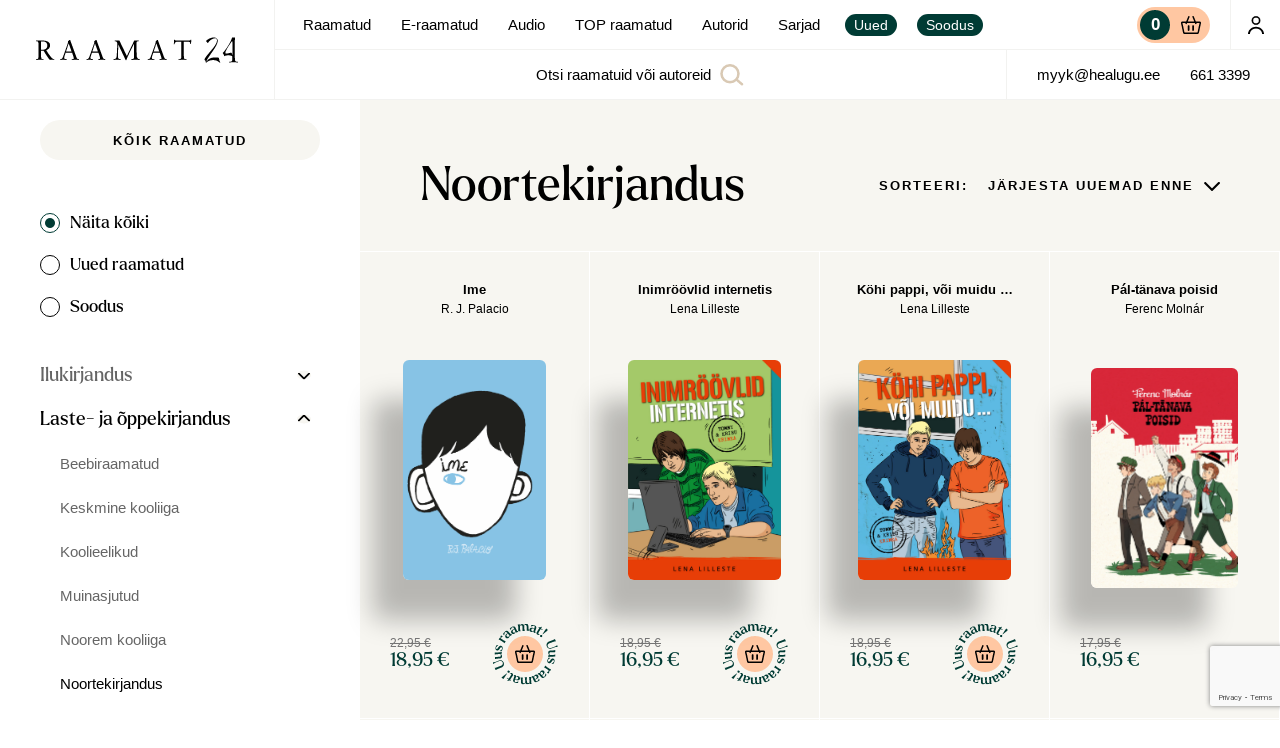

--- FILE ---
content_type: text/html; charset=UTF-8
request_url: https://raamat24.ee/tootekategooria/raamatud/laste-ja-oppekirjandus/noortekirjandus/
body_size: 17965
content:
<!doctype html><html lang="et"><head><meta charset="UTF-8"><link media="all" href="https://raamat24.ee/wp-content/cache/autoptimize/css/autoptimize_efff238d05b63ac74e2b2fbe8e70dc99.css" rel="stylesheet"><link media="only screen and (max-width: 768px)" href="https://raamat24.ee/wp-content/cache/autoptimize/css/autoptimize_6fe211f8bb15af76999ce9135805d7af.css" rel="stylesheet"><title> Noortekirjandus Archives - Raamat24 | Raamatud, E-raamatud</title><link href="//www.google-analytics.com" rel="dns-prefetch"><link href="https://raamat24.ee/wp-content/themes/neway/img/icons/favicon.ico" rel="shortcut icon"><link href="https://raamat24.ee/wp-content/themes/neway/img/icons/touch.png" rel="apple-touch-icon-precomposed"><meta http-equiv="X-UA-Compatible" content="IE=edge,chrome=1"><meta name="viewport" content="width=device-width, initial-scale=1.0"><meta name="description" content="">  <script>(function(i,s,o,g,r,a,m){i['GoogleAnalyticsObject']=r;i[r]=i[r]||function(){
	(i[r].q=i[r].q||[]).push(arguments)},i[r].l=1*new Date();a=s.createElement(o),
	m=s.getElementsByTagName(o)[0];a.async=1;a.src=g;m.parentNode.insertBefore(a,m)
	})(window,document,'script','https://www.google-analytics.com/analytics.js','ga');

	ga('create', 'UA-8203815-56', 'auto');
	ga('send', 'pageview');</script> <meta name='robots' content='index, follow, max-image-preview:large, max-snippet:-1, max-video-preview:-1' /><link rel="alternate" hreflang="et" href="https://raamat24.ee/tootekategooria/raamatud/laste-ja-oppekirjandus/noortekirjandus/" /><link rel="alternate" hreflang="x-default" href="https://raamat24.ee/tootekategooria/raamatud/laste-ja-oppekirjandus/noortekirjandus/" /><link rel="canonical" href="https://raamat24.ee/tootekategooria/raamatud/laste-ja-oppekirjandus/noortekirjandus/" /><link rel="next" href="https://raamat24.ee/tootekategooria/raamatud/laste-ja-oppekirjandus/noortekirjandus/page/2/" /><meta property="og:locale" content="et_EE" /><meta property="og:type" content="article" /><meta property="og:title" content="Noortekirjandus Archives - Raamat24 | Raamatud, E-raamatud" /><meta property="og:url" content="https://raamat24.ee/tootekategooria/raamatud/laste-ja-oppekirjandus/noortekirjandus/" /><meta property="og:site_name" content="Raamat24 | Raamatud, E-raamatud" /><meta property="og:image" content="https://raamat24.ee/wp-content/uploads/2021/04/Raamat24_fb_share.png" /><meta property="og:image:width" content="1200" /><meta property="og:image:height" content="630" /><meta property="og:image:type" content="image/png" /><meta name="twitter:card" content="summary_large_image" /> <script type="application/ld+json" class="yoast-schema-graph">{"@context":"https://schema.org","@graph":[{"@type":"CollectionPage","@id":"https://raamat24.ee/tootekategooria/raamatud/laste-ja-oppekirjandus/noortekirjandus/","url":"https://raamat24.ee/tootekategooria/raamatud/laste-ja-oppekirjandus/noortekirjandus/","name":"Noortekirjandus Archives - Raamat24 | Raamatud, E-raamatud","isPartOf":{"@id":"https://raamat24.ee/#website"},"primaryImageOfPage":{"@id":"https://raamat24.ee/tootekategooria/raamatud/laste-ja-oppekirjandus/noortekirjandus/#primaryimage"},"image":{"@id":"https://raamat24.ee/tootekategooria/raamatud/laste-ja-oppekirjandus/noortekirjandus/#primaryimage"},"thumbnailUrl":"https://raamat24.ee/wp-content/uploads/2025/06/Inimroovlid-internetis_esikaas.jpg","breadcrumb":{"@id":"https://raamat24.ee/tootekategooria/raamatud/laste-ja-oppekirjandus/noortekirjandus/#breadcrumb"},"inLanguage":"et"},{"@type":"ImageObject","inLanguage":"et","@id":"https://raamat24.ee/tootekategooria/raamatud/laste-ja-oppekirjandus/noortekirjandus/#primaryimage","url":"https://raamat24.ee/wp-content/uploads/2025/06/Inimroovlid-internetis_esikaas.jpg","contentUrl":"https://raamat24.ee/wp-content/uploads/2025/06/Inimroovlid-internetis_esikaas.jpg","width":858,"height":1241},{"@type":"BreadcrumbList","@id":"https://raamat24.ee/tootekategooria/raamatud/laste-ja-oppekirjandus/noortekirjandus/#breadcrumb","itemListElement":[{"@type":"ListItem","position":1,"name":"Home","item":"https://raamat24.ee/"},{"@type":"ListItem","position":2,"name":"Raamatud","item":"https://raamat24.ee/tootekategooria/raamatud/"},{"@type":"ListItem","position":3,"name":"Laste- ja õppekirjandus","item":"https://raamat24.ee/tootekategooria/raamatud/laste-ja-oppekirjandus/"},{"@type":"ListItem","position":4,"name":"Noortekirjandus"}]},{"@type":"WebSite","@id":"https://raamat24.ee/#website","url":"https://raamat24.ee/","name":"Raamat24 | Raamatud, E-raamatud","description":"","potentialAction":[{"@type":"SearchAction","target":{"@type":"EntryPoint","urlTemplate":"https://raamat24.ee/?s={search_term_string}"},"query-input":{"@type":"PropertyValueSpecification","valueRequired":true,"valueName":"search_term_string"}}],"inLanguage":"et"}]}</script> <link rel='dns-prefetch' href='//cdn.jsdelivr.net' /><link rel='dns-prefetch' href='//stats.wp.com' /><link rel='dns-prefetch' href='//cdnjs.cloudflare.com' /><link rel='stylesheet' id='slick-css' href='https://cdnjs.cloudflare.com/ajax/libs/slick-carousel/1.8.1/slick.min.css?ver=6.8.3' media='all' /> <script type="text/javascript" src="https://raamat24.ee/wp-includes/js/jquery/jquery.min.js?ver=3.7.1" id="jquery-core-js"></script> <script type="text/javascript" id="kk-script-js-extra">var fetchCartItems = {"ajax_url":"https:\/\/raamat24.ee\/wp-admin\/admin-ajax.php","action":"kk_wc_fetchcartitems","nonce":"d1342381ff","currency":"EUR"};</script> <script type="text/javascript" src="https://stats.wp.com/s-202604.js" id="woocommerce-analytics-js" defer="defer" data-wp-strategy="defer"></script> <link rel="https://api.w.org/" href="https://raamat24.ee/wp-json/" /><link rel="alternate" title="JSON" type="application/json" href="https://raamat24.ee/wp-json/wp/v2/product_cat/78" /><meta name="generator" content="WPML ver:4.7.6 stt:15;" /><link rel="apple-touch-icon" sizes="180x180" href="/wp-content/uploads/fbrfg/apple-touch-icon.png?v=7k0XayroEg"><link rel="icon" type="image/png" sizes="32x32" href="/wp-content/uploads/fbrfg/favicon-32x32.png?v=7k0XayroEg"><link rel="icon" type="image/png" sizes="16x16" href="/wp-content/uploads/fbrfg/favicon-16x16.png?v=7k0XayroEg"><link rel="manifest" href="/wp-content/uploads/fbrfg/site.webmanifest?v=7k0XayroEg"><link rel="shortcut icon" href="/wp-content/uploads/fbrfg/favicon.ico?v=7k0XayroEg"><meta name="msapplication-TileColor" content="#2b5797"><meta name="msapplication-config" content="/wp-content/uploads/fbrfg/browserconfig.xml?v=7k0XayroEg"><meta name="theme-color" content="#ffffff"> <noscript><style>.woocommerce-product-gallery{ opacity: 1 !important; }</style></noscript></head><body class="overflow--hidden archive--product template--archive"><div
 id="page"
 class="page "
 ref="page"
 data-scroll-container
 :class="[{'page--rendered': rendered}, {'page--isChrome' : isChrome}, {'page--menu-hidden': menuHidden}]"
 style="opacity: 0"
 > <alert></alert><div class="nav__bg" @click="closeMenu"></div><nav-bar 
 :menu='[{"ID":2473,"current":false,"object_id":"1799","menu_item_parent":"0","title":"Minu konto","url":"https:\/\/raamat24.ee\/minu-konto\/","classes":["hide-lg-up","myaccount"],"type":"page","target":"","custom":false,"children":[]},{"ID":2075,"current":false,"object_id":"1796","menu_item_parent":"0","title":"Raamatud","url":"https:\/\/raamat24.ee\/pood\/","classes":[""],"type":"page","target":"","custom":{"store_category":"48"},"children":[]},{"ID":2452,"current":false,"object_id":"2436","menu_item_parent":"0","title":"E-raamatud","url":"https:\/\/raamat24.ee\/e-raamatud\/","classes":[""],"type":"page","target":"","custom":{"store_category":"63"},"children":[]},{"ID":19399,"current":false,"object_id":"19399","menu_item_parent":"0","title":"Audio","url":"https:\/\/digiread.ee\/","classes":[""],"type":"custom","target":"_blank","custom":false,"children":[]},{"ID":2453,"current":false,"object_id":"2374","menu_item_parent":"0","title":"TOP raamatud","url":"https:\/\/raamat24.ee\/top\/","classes":[""],"type":"page","target":"","custom":{"content_blocks":[{"acf_fc_layout":"block-selection","selection":21726},{"acf_fc_layout":"block-selection","selection":78574},{"acf_fc_layout":"block-selection","selection":53585},{"acf_fc_layout":"block-selection","selection":26955}]},"children":[]},{"ID":2359,"current":false,"object_id":"-96","menu_item_parent":"0","title":"Autorid","url":"https:\/\/raamat24.ee\/authors\/","classes":[""],"type":"authors","target":"","custom":false,"children":[]},{"ID":19428,"current":false,"object_id":"19422","menu_item_parent":"0","title":"Sarjad","url":"https:\/\/raamat24.ee\/sarjad\/","classes":[""],"type":"page","target":"","custom":{"content_blocks":[{"acf_fc_layout":"block-series","series":2419},{"acf_fc_layout":"block-series","series":19998},{"acf_fc_layout":"block-series","series":19995},{"acf_fc_layout":"block-series","series":19997},{"acf_fc_layout":"block-series","series":22473},{"acf_fc_layout":"block-series","series":19983},{"acf_fc_layout":"block-series","series":20002},{"acf_fc_layout":"block-series","series":false},{"acf_fc_layout":"block-series","series":20001},{"acf_fc_layout":"block-series","series":19992},{"acf_fc_layout":"block-series","series":19999},{"acf_fc_layout":"block-series","series":20006}]},"children":[]},{"ID":2456,"current":false,"object_id":"2456","menu_item_parent":"0","title":"Uued","url":"\/pood\/?filter=new","classes":["nav--tag","hide-xl-down"],"type":"custom","target":"","custom":false,"children":[]},{"ID":2457,"current":false,"object_id":"2457","menu_item_parent":"0","title":"Soodus","url":"\/pood\/?filter=sale","classes":["nav--tag","hide-xl-down"],"type":"custom","target":"","custom":false,"children":[]},{"ID":2474,"current":false,"object_id":"2474","menu_item_parent":"0","title":"Uued","url":"\/pood\/?filter=new","classes":["hide-xl-up"],"type":"custom","target":"","custom":false,"children":[]},{"ID":2475,"current":false,"object_id":"2475","menu_item_parent":"0","title":"Soodus","url":"\/pood\/?filter=sale","classes":["hide-xl-up"],"type":"custom","target":"","custom":false,"children":[]}]'
 class="header   " 
> <template v-slot:before-nav><div class="header__logo z-index--1"> <a href="https://raamat24.ee"> <img src="https://raamat24.ee/wp-content/themes/neway/assets/logo.svg" alt="Logo" class="logo-img"> </a></div> </template> <template v-slot:after-nav> <cart :data='{"products":[],"cart":{"total":"0,00 \u20ac","permalink":"https:\/\/raamat24.ee\/ostukorv\/","quantity":0}}' class="ml-auto"></cart> <a href="https://raamat24.ee/minu-konto/" class="header__my-account hide-lg-down"> <icon options="user"></icon> </a> </template> <template v-slot:after-search><div class="header__contacts hide-lg-down"> <a class="font--p-small py-0" href="mailto:myyk@healugu.ee">myyk@healugu.ee</a> <a class="font--p-small py-0" href="tel:661 3399">661 3399</a></div> </template></nav-bar> <products 
 :status="['publish']"
 :sidebar-list='[{"link":"https:\/\/raamat24.ee\/tootekategooria\/raamatud\/ilukirjandus\/","slug":"ilukirjandus","title":"Ilukirjandus","id":50,"type":"product_category","count":168,"parent":48,"current":false,"children":[{"link":"https:\/\/raamat24.ee\/tootekategooria\/raamatud\/ilukirjandus\/kaasaegne-ilukirjandus\/","slug":"kaasaegne-ilukirjandus","title":"Kaasaegne ilukirjandus","id":134,"type":"product_category","count":36,"parent":50,"current":false,"children":[]},{"link":"https:\/\/raamat24.ee\/tootekategooria\/raamatud\/ilukirjandus\/luule\/","slug":"luule","title":"Luule","id":83,"type":"product_category","count":14,"parent":50,"current":false,"children":[]},{"link":"https:\/\/raamat24.ee\/tootekategooria\/raamatud\/ilukirjandus\/ponevus-ja-krimi\/","slug":"ponevus-ja-krimi","title":"P\u00f5nevus ja krimi","id":92,"type":"product_category","count":51,"parent":50,"current":false,"children":[]},{"link":"https:\/\/raamat24.ee\/tootekategooria\/raamatud\/ilukirjandus\/ulme-ja-fantaasia\/","slug":"ulme-ja-fantaasia","title":"Ulme ja fantaasia","id":95,"type":"product_category","count":9,"parent":50,"current":false,"children":[]},{"link":"https:\/\/raamat24.ee\/tootekategooria\/raamatud\/ilukirjandus\/valiskirjandus\/","slug":"valiskirjandus","title":"V\u00e4liskirjandus","id":100,"type":"product_category","count":91,"parent":50,"current":false,"children":[]},{"link":"https:\/\/raamat24.ee\/tootekategooria\/raamatud\/ilukirjandus\/ajaviitekirjandus\/","slug":"ajaviitekirjandus","title":"Ajaviitekirjandus","id":52,"type":"product_category","count":33,"parent":50,"current":false,"children":[]},{"link":"https:\/\/raamat24.ee\/tootekategooria\/raamatud\/ilukirjandus\/eesti-autorid\/","slug":"eesti-autorid","title":"Eesti autorid","id":51,"type":"product_category","count":127,"parent":50,"current":false,"children":[]}]},{"link":"https:\/\/raamat24.ee\/tootekategooria\/raamatud\/laste-ja-oppekirjandus\/","slug":"laste-ja-oppekirjandus","title":"Laste- ja \u00f5ppekirjandus","id":54,"type":"product_category","count":89,"parent":48,"current":false,"children":[{"link":"https:\/\/raamat24.ee\/tootekategooria\/raamatud\/laste-ja-oppekirjandus\/beebiraamatud\/","slug":"beebiraamatud","title":"Beebiraamatud","id":93,"type":"product_category","count":4,"parent":54,"current":false,"children":[]},{"link":"https:\/\/raamat24.ee\/tootekategooria\/raamatud\/laste-ja-oppekirjandus\/keskmine-kooliiga\/","slug":"keskmine-kooliiga","title":"Keskmine kooliiga","id":75,"type":"product_category","count":63,"parent":54,"current":false,"children":[]},{"link":"https:\/\/raamat24.ee\/tootekategooria\/raamatud\/laste-ja-oppekirjandus\/koolieelikud\/","slug":"koolieelikud","title":"Koolieelikud","id":98,"type":"product_category","count":39,"parent":54,"current":false,"children":[]},{"link":"https:\/\/raamat24.ee\/tootekategooria\/raamatud\/laste-ja-oppekirjandus\/muinasjutud\/","slug":"muinasjutud","title":"Muinasjutud","id":102,"type":"product_category","count":19,"parent":54,"current":false,"children":[]},{"link":"https:\/\/raamat24.ee\/tootekategooria\/raamatud\/laste-ja-oppekirjandus\/noorem-kooliiga\/","slug":"noorem-kooliiga","title":"Noorem kooliiga","id":99,"type":"product_category","count":34,"parent":54,"current":false,"children":[]},{"link":"https:\/\/raamat24.ee\/tootekategooria\/raamatud\/laste-ja-oppekirjandus\/noortekirjandus\/","slug":"noortekirjandus","title":"Noortekirjandus","id":78,"type":"product_category","count":29,"parent":54,"current":true,"children":[]},{"link":"https:\/\/raamat24.ee\/tootekategooria\/raamatud\/laste-ja-oppekirjandus\/opikud\/","slug":"opikud","title":"\u00d5pikud","id":96,"type":"product_category","count":6,"parent":54,"current":false,"children":[]}]},{"link":"https:\/\/raamat24.ee\/tootekategooria\/raamatud\/kinkeraamatud\/","slug":"kinkeraamatud","title":"Kinkeraamatud","id":53,"type":"product_category","count":27,"parent":48,"current":false,"children":[]},{"link":"https:\/\/raamat24.ee\/tootekategooria\/raamatud\/kultuur-ja-uhiskond\/","slug":"kultuur-ja-uhiskond","title":"Kultuur ja \u00fchiskond","id":55,"type":"product_category","count":54,"parent":48,"current":false,"children":[{"link":"https:\/\/raamat24.ee\/tootekategooria\/raamatud\/kultuur-ja-uhiskond\/ajalugu-ja-poliitika\/","slug":"ajalugu-ja-poliitika","title":"Ajalugu ja poliitika","id":73,"type":"product_category","count":43,"parent":55,"current":false,"children":[]},{"link":"https:\/\/raamat24.ee\/tootekategooria\/raamatud\/kultuur-ja-uhiskond\/arhitektuur\/","slug":"arhitektuur","title":"Arhitektuur","id":110,"type":"product_category","count":8,"parent":55,"current":false,"children":[]},{"link":"https:\/\/raamat24.ee\/tootekategooria\/raamatud\/kultuur-ja-uhiskond\/elulood-ja-memuaarid\/","slug":"elulood-ja-memuaarid","title":"Elulood ja memuaarid","id":72,"type":"product_category","count":83,"parent":55,"current":false,"children":[]},{"link":"https:\/\/raamat24.ee\/tootekategooria\/raamatud\/kultuur-ja-uhiskond\/kunst\/","slug":"kunst","title":"Kunst","id":105,"type":"product_category","count":6,"parent":55,"current":false,"children":[]},{"link":"https:\/\/raamat24.ee\/tootekategooria\/raamatud\/kultuur-ja-uhiskond\/loodus\/","slug":"loodus","title":"Loodus","id":104,"type":"product_category","count":20,"parent":55,"current":false,"children":[]},{"link":"https:\/\/raamat24.ee\/tootekategooria\/raamatud\/kultuur-ja-uhiskond\/majandus\/","slug":"majandus","title":"Majandus ja \u00f5igus","id":84,"type":"product_category","count":2,"parent":55,"current":false,"children":[]},{"link":"https:\/\/raamat24.ee\/tootekategooria\/raamatud\/kultuur-ja-uhiskond\/teadus\/","slug":"teadus","title":"Teadus","id":85,"type":"product_category","count":10,"parent":55,"current":false,"children":[]},{"link":"https:\/\/raamat24.ee\/tootekategooria\/raamatud\/kultuur-ja-uhiskond\/teatmeteosed\/","slug":"teatmeteosed","title":"Teatmeteosed","id":103,"type":"product_category","count":2,"parent":55,"current":false,"children":[]},{"link":"https:\/\/raamat24.ee\/tootekategooria\/raamatud\/kultuur-ja-uhiskond\/usundid-ja-religioon\/","slug":"usundid-ja-religioon","title":"Usundid ja religioon","id":107,"type":"product_category","count":4,"parent":55,"current":false,"children":[]}]},{"link":"https:\/\/raamat24.ee\/tootekategooria\/raamatud\/hobid\/","slug":"hobid","title":"Hobid","id":56,"type":"product_category","count":60,"parent":48,"current":false,"children":[{"link":"https:\/\/raamat24.ee\/tootekategooria\/raamatud\/hobid\/aiandus\/","slug":"aiandus","title":"Aiandus","id":71,"type":"product_category","count":68,"parent":56,"current":false,"children":[]},{"link":"https:\/\/raamat24.ee\/tootekategooria\/raamatud\/hobid\/kokandus\/","slug":"kokandus","title":"Kokandus","id":57,"type":"product_category","count":99,"parent":56,"current":false,"children":[]},{"link":"https:\/\/raamat24.ee\/tootekategooria\/raamatud\/hobid\/kasitoo\/","slug":"kasitoo","title":"K\u00e4sit\u00f6\u00f6","id":91,"type":"product_category","count":15,"parent":56,"current":false,"children":[]},{"link":"https:\/\/raamat24.ee\/tootekategooria\/raamatud\/hobid\/reisimine\/","slug":"reisimine","title":"Reisimine","id":77,"type":"product_category","count":10,"parent":56,"current":false,"children":[]},{"link":"https:\/\/raamat24.ee\/tootekategooria\/raamatud\/hobid\/sport-ja-harrastused\/","slug":"sport-ja-harrastused","title":"Sport ja harrastused","id":74,"type":"product_category","count":21,"parent":56,"current":false,"children":[]},{"link":"https:\/\/raamat24.ee\/tootekategooria\/raamatud\/hobid\/tehnika-ja-teadus\/","slug":"tehnika-ja-teadus","title":"Tehnika ja teadus","id":59,"type":"product_category","count":5,"parent":56,"current":false,"children":[]}]},{"link":"https:\/\/raamat24.ee\/tootekategooria\/raamatud\/keha-ja-hing\/","slug":"keha-ja-hing","title":"Keha ja hing","id":58,"type":"product_category","count":9,"parent":48,"current":false,"children":[{"link":"https:\/\/raamat24.ee\/tootekategooria\/raamatud\/keha-ja-hing\/astroloogia-ja-esoteerika\/","slug":"astroloogia-ja-esoteerika","title":"Astroloogia ja esoteerika","id":106,"type":"product_category","count":2,"parent":58,"current":false,"children":[]},{"link":"https:\/\/raamat24.ee\/tootekategooria\/raamatud\/keha-ja-hing\/filosoofia\/","slug":"filosoofia","title":"Filosoofia","id":109,"type":"product_category","count":2,"parent":58,"current":false,"children":[]},{"link":"https:\/\/raamat24.ee\/tootekategooria\/raamatud\/keha-ja-hing\/psuhholoogia\/","slug":"psuhholoogia","title":"Ps\u00fchholoogia","id":88,"type":"product_category","count":22,"parent":58,"current":false,"children":[]},{"link":"https:\/\/raamat24.ee\/tootekategooria\/raamatud\/keha-ja-hing\/suhted-ja-perekond\/","slug":"suhted-ja-perekond","title":"Suhted ja perekond","id":89,"type":"product_category","count":10,"parent":58,"current":false,"children":[]},{"link":"https:\/\/raamat24.ee\/tootekategooria\/raamatud\/keha-ja-hing\/tervis-ja-meditsiin\/","slug":"tervis-ja-meditsiin","title":"Tervis ja meditsiin","id":81,"type":"product_category","count":19,"parent":58,"current":false,"children":[]},{"link":"https:\/\/raamat24.ee\/tootekategooria\/raamatud\/keha-ja-hing\/vaimsus\/","slug":"vaimsus","title":"Vaimsus","id":94,"type":"product_category","count":6,"parent":58,"current":false,"children":[]}]},{"children":[],"count":1,"current":false,"id":"archive","link":"https:\/\/raamat24.ee\/tootekategooria\/raamatud\/?filter=archive","title":"L\u00e4bi m\u00fc\u00fcdud","type":"archive"}]' 
 :archive-btn='{"href":"https:\/\/raamat24.ee\/tootekategooria\/raamatud\/","title":"K\u00f5ik raamatud"}' 
 parent="48" 
 category="78" 
 title="Noortekirjandus"
 digital=""
></products> <block-section bg="secondary" class="block--cta text-center" options="padding-top padding-bottom"> <container options="w800"><h2 class="font--h1 pt-30 pb-20" data-appear>Hea Lugu Sinu postkastis!</h2> <wrapper data-appear><p style="text-align: center;">Liitu Hea Lugu kirjastuse ja Raamat24 e-poe uudiskirjaga.<br /> Saadame Sulle häid pakkumisi ja anname märku, kui ilmub uusi raamatuid.</p><p style="text-align: center;"><div class="wpcf7 no-js" id="wpcf7-f2458-o1" lang="en-US" dir="ltr" data-wpcf7-id="2458"><div class="screen-reader-response"><p role="status" aria-live="polite" aria-atomic="true"></p><ul></ul></div><form action="/tootekategooria/raamatud/laste-ja-oppekirjandus/noortekirjandus/#wpcf7-f2458-o1" method="post" class="wpcf7-form init" aria-label="Contact form" novalidate="novalidate" data-status="init"><div style="display: none;"> <input type="hidden" name="_wpcf7" value="2458" /> <input type="hidden" name="_wpcf7_version" value="6.0.6" /> <input type="hidden" name="_wpcf7_locale" value="en_US" /> <input type="hidden" name="_wpcf7_unit_tag" value="wpcf7-f2458-o1" /> <input type="hidden" name="_wpcf7_container_post" value="0" /> <input type="hidden" name="_wpcf7_posted_data_hash" value="" /> <input type="hidden" name="_wpcf7_recaptcha_response" value="" /></div> <grid> <column md="6" class="pb-30"> <label> <span class="wpcf7-form-control-wrap" data-name="your-name"><input size="40" maxlength="400" class="wpcf7-form-control wpcf7-text wpcf7-validates-as-required input--rounded" aria-required="true" aria-invalid="false" placeholder="Nimi" value="" type="text" name="your-name" /></span> </label> </column> <column md="6" class="pb-30"> <label> <span class="wpcf7-form-control-wrap" data-name="your-email"><input size="40" maxlength="400" class="wpcf7-form-control wpcf7-email wpcf7-validates-as-required wpcf7-text wpcf7-validates-as-email input--rounded" aria-required="true" aria-invalid="false" placeholder="E-post" value="" type="email" name="your-email" /></span> </label> </column> <column flex="align-center lg--justify-center justify-end" class="pb-30" lg="6"> <span class="wpcf7-form-control-wrap" data-name="policy-accemptance"><span class="wpcf7-form-control wpcf7-acceptance"><span class="wpcf7-list-item"><label><input type="checkbox" name="policy-accemptance" value="1" aria-invalid="false" /><span class="wpcf7-list-item-label"><span class="font--p py-0"> Nõustun <a target="_blank" href="/uldtingimused/">tingimustega</a> </span></span></label></span></span></span> </column> <column flex="align-center justify-start lg--justify-center" class="pb-30" lg="6"> <input class="wpcf7-form-control wpcf7-submit has-spinner btn btn--fill btn--primary" type="submit" value="Liitu uudiskirjaga" /> </column> </grid><div class="wpcf7-response-output" aria-hidden="true"></div></form></div></p> </wrapper> </container> </block-section> <modal name="newsletter" options="medium"><div class="wpcf7 no-js" id="wpcf7-f30283-o2" lang="en-US" dir="ltr" data-wpcf7-id="30283"><div class="screen-reader-response"><p role="status" aria-live="polite" aria-atomic="true"></p><ul></ul></div><form action="/tootekategooria/raamatud/laste-ja-oppekirjandus/noortekirjandus/#wpcf7-f30283-o2" method="post" class="wpcf7-form init" aria-label="Contact form" novalidate="novalidate" data-status="init"><div style="display: none;"> <input type="hidden" name="_wpcf7" value="30283" /> <input type="hidden" name="_wpcf7_version" value="6.0.6" /> <input type="hidden" name="_wpcf7_locale" value="en_US" /> <input type="hidden" name="_wpcf7_unit_tag" value="wpcf7-f30283-o2" /> <input type="hidden" name="_wpcf7_container_post" value="0" /> <input type="hidden" name="_wpcf7_posted_data_hash" value="" /> <input type="hidden" name="_wpcf7_recaptcha_response" value="" /></div><h3> Loe soodsamalt!</h3><p> Liitu Raamat24 uudiskirjaga ja saad järgmiselt ostult <strong class="color--primary">30% soodustust.</strong></p> <container style="padding-left: 0; padding-right: 0; overflow: hidden"> <grid> <column md="12" class="pb-30"> <label> <span class="wpcf7-form-control-wrap" data-name="your-name"><input size="40" maxlength="400" class="wpcf7-form-control wpcf7-text wpcf7-validates-as-required" aria-required="true" aria-invalid="false" placeholder="Nimi" value="" type="text" name="your-name" /></span> </label> </column> <column md="12" class="pb-30"> <label> <span class="wpcf7-form-control-wrap" data-name="your-email"><input size="40" maxlength="400" class="wpcf7-form-control wpcf7-email wpcf7-validates-as-required wpcf7-text wpcf7-validates-as-email" aria-required="true" aria-invalid="false" placeholder="E-post" value="" type="email" name="your-email" /></span> </label> </column> <column class="pb-30" lg="12"> <span class="wpcf7-form-control-wrap" data-name="policy-accemptance"><span class="wpcf7-form-control wpcf7-acceptance"><span class="wpcf7-list-item"><label><input type="checkbox" name="policy-accemptance" value="1" aria-invalid="false" /><span class="wpcf7-list-item-label"><span class="font--p py-0"> Nõustun <a target="_blank" href="/uldtingimused/">tingimustega</a> </span></span></label></span></span></span> </column> <column lg="12"> <input class="wpcf7-form-control wpcf7-submit has-spinner btn btn--fill btn--primary" type="submit" value="Liitu uudiskirjaga" /> </column> </grid> </container><div class="wpcf7-response-output" aria-hidden="true"></div></form></div> </modal> <block-section is="footer" data-scroll-section> <container options="full"> <row> <column xl="5" lg="8" :custom="{lapt: 4}" data-appear> <row> <column lg="6" class="pb-30 footer__contacts"><h2>Üldkontakt</h2><div class=" mb-10"> <span>Telefon: </span> <a href="tel:661 3399">661 3399</a></div><div> <span>E-post: </span> <a href="mailto:myyk@healugu.ee">myyk@healugu.ee</a></div> </column> <column lg="6"><h2>E-pood</h2><footer-nav :menu='[{"ID":2473,"current":false,"object_id":"1799","menu_item_parent":"0","title":"Minu konto","url":"https:\/\/raamat24.ee\/minu-konto\/","classes":["hide-lg-up","myaccount"],"type":"page","target":"","custom":false,"children":[]},{"ID":2075,"current":false,"object_id":"1796","menu_item_parent":"0","title":"Raamatud","url":"https:\/\/raamat24.ee\/pood\/","classes":[""],"type":"page","target":"","custom":{"store_category":"48"},"children":[]},{"ID":2452,"current":false,"object_id":"2436","menu_item_parent":"0","title":"E-raamatud","url":"https:\/\/raamat24.ee\/e-raamatud\/","classes":[""],"type":"page","target":"","custom":{"store_category":"63"},"children":[]},{"ID":19399,"current":false,"object_id":"19399","menu_item_parent":"0","title":"Audio","url":"https:\/\/digiread.ee\/","classes":[""],"type":"custom","target":"_blank","custom":false,"children":[]},{"ID":2453,"current":false,"object_id":"2374","menu_item_parent":"0","title":"TOP raamatud","url":"https:\/\/raamat24.ee\/top\/","classes":[""],"type":"page","target":"","custom":{"content_blocks":[{"acf_fc_layout":"block-selection","selection":21726},{"acf_fc_layout":"block-selection","selection":78574},{"acf_fc_layout":"block-selection","selection":53585},{"acf_fc_layout":"block-selection","selection":26955}]},"children":[]},{"ID":2359,"current":false,"object_id":"-96","menu_item_parent":"0","title":"Autorid","url":"https:\/\/raamat24.ee\/authors\/","classes":[""],"type":"authors","target":"","custom":false,"children":[]},{"ID":19428,"current":false,"object_id":"19422","menu_item_parent":"0","title":"Sarjad","url":"https:\/\/raamat24.ee\/sarjad\/","classes":[""],"type":"page","target":"","custom":{"content_blocks":[{"acf_fc_layout":"block-series","series":2419},{"acf_fc_layout":"block-series","series":19998},{"acf_fc_layout":"block-series","series":19995},{"acf_fc_layout":"block-series","series":19997},{"acf_fc_layout":"block-series","series":22473},{"acf_fc_layout":"block-series","series":19983},{"acf_fc_layout":"block-series","series":20002},{"acf_fc_layout":"block-series","series":false},{"acf_fc_layout":"block-series","series":20001},{"acf_fc_layout":"block-series","series":19992},{"acf_fc_layout":"block-series","series":19999},{"acf_fc_layout":"block-series","series":20006}]},"children":[]},{"ID":2456,"current":false,"object_id":"2456","menu_item_parent":"0","title":"Uued","url":"\/pood\/?filter=new","classes":["nav--tag","hide-xl-down"],"type":"custom","target":"","custom":false,"children":[]},{"ID":2457,"current":false,"object_id":"2457","menu_item_parent":"0","title":"Soodus","url":"\/pood\/?filter=sale","classes":["nav--tag","hide-xl-down"],"type":"custom","target":"","custom":false,"children":[]},{"ID":2474,"current":false,"object_id":"2474","menu_item_parent":"0","title":"Uued","url":"\/pood\/?filter=new","classes":["hide-xl-up"],"type":"custom","target":"","custom":false,"children":[]},{"ID":2475,"current":false,"object_id":"2475","menu_item_parent":"0","title":"Soodus","url":"\/pood\/?filter=sale","classes":["hide-xl-up"],"type":"custom","target":"","custom":false,"children":[]}]'></footer-nav> </column> </row> </column> <column xl="2" lg="12" :custom="{lapt: 4}" flex="justify-center align-center"> <a href="https://raamat24.ee" class="footer__r24 my-30" data-appear> <media-container aspect="square" src="https://raamat24.ee/wp-content/themes/neway/assets/hea-lugu.svg" options="r24"></media-container> </a> </column> <column xl="5" lg="8" :custom="{lapt: 4}" data-appear> <row> <column lg="6"><h2>Ettevõttest</h2><footer-nav :menu='[{"ID":19390,"current":false,"object_id":"2076","menu_item_parent":"0","title":"Meist","url":"https:\/\/raamat24.ee\/meist\/","classes":[""],"type":"page","target":"","custom":false,"children":[]},{"ID":19391,"current":false,"object_id":"2467","menu_item_parent":"0","title":"\u00dcldtingimused","url":"https:\/\/raamat24.ee\/uldtingimused\/","classes":[""],"type":"page","target":"","custom":false,"children":[]},{"ID":19413,"current":false,"object_id":"19410","menu_item_parent":"0","title":"KKK","url":"https:\/\/raamat24.ee\/kkk\/","classes":[""],"type":"page","target":"","custom":false,"children":[]},{"ID":21434,"current":false,"object_id":"21434","menu_item_parent":"0","title":"Tagasiside","url":"#","classes":["js-feedback-modal"],"type":"custom","target":"","custom":false,"children":[]}]'></footer-nav> </column> <column lg="6"><h2>Sotsiaalmeedia</h2> <a href="https://www.facebook.com/Raamat24/" target="_blank" class="d-block mb-20 font--nav-footer">Raamat24 Facebook </a> <a href="https://www.facebook.com/healugu/" target="_blank" class="d-block mb-20 font--nav-footer">Hea Lugu Facebook </a> <a href="https://www.instagram.com/healugukirjastus" target="_blank" class="d-block  mb-20 font--nav-footer">Instagram</a> </column> </row> </column> </row> </container> <container options="full" class="pb-30 footer__footer" data-appear> <flex options="items-center"> <neway color="#fff" class="ml-auto"></neway> </flex> </container> </block-section> <modal name="feedback" options="sidebar"><h2>Ootame sinu tagasisidet Raamat24 e-poele</h2> <wrapper><p>Samuti saad küsida millal tuleb uuesti müüki välja müüdud raamatuid.</p> </wrapper> <wrapper><div class="wpcf7 no-js" id="wpcf7-f19351-o3" lang="en-US" dir="ltr" data-wpcf7-id="19351"><div class="screen-reader-response"><p role="status" aria-live="polite" aria-atomic="true"></p><ul></ul></div><form action="/tootekategooria/raamatud/laste-ja-oppekirjandus/noortekirjandus/#wpcf7-f19351-o3" method="post" class="wpcf7-form init" aria-label="Contact form" novalidate="novalidate" data-status="init"><div style="display: none;"> <input type="hidden" name="_wpcf7" value="19351" /> <input type="hidden" name="_wpcf7_version" value="6.0.6" /> <input type="hidden" name="_wpcf7_locale" value="en_US" /> <input type="hidden" name="_wpcf7_unit_tag" value="wpcf7-f19351-o3" /> <input type="hidden" name="_wpcf7_container_post" value="0" /> <input type="hidden" name="_wpcf7_posted_data_hash" value="" /> <input type="hidden" name="_wpcf7_recaptcha_response" value="" /></div> <label class="label--spacing"> <span>Teie nimi</span> <span class="wpcf7-form-control-wrap" data-name="your-name"><input size="40" maxlength="400" class="wpcf7-form-control wpcf7-text" aria-invalid="false" value="" type="text" name="your-name" /></span> </label> <label class="label--spacing"> <span>E-posti aadress*</span> <span class="wpcf7-form-control-wrap" data-name="your-email"><input size="40" maxlength="400" class="wpcf7-form-control wpcf7-email wpcf7-validates-as-required wpcf7-text wpcf7-validates-as-email" aria-required="true" aria-invalid="false" value="" type="email" name="your-email" /></span> </label> <label class="label--spacing"> <span>Tagasiside*</span> <span class="wpcf7-form-control-wrap" data-name="your-message"><textarea cols="40" rows="10" maxlength="2000" class="wpcf7-form-control wpcf7-textarea wpcf7-validates-as-required" aria-required="true" aria-invalid="false" name="your-message"></textarea></span> </label> <span class="font--p-small">*Tärniga väljad on kohustuslikud</span> <span id="wpcf7-696f3e2933209-wrapper" class="wpcf7-form-control-wrap honeypot-829-wrap" style="display:none !important; visibility:hidden !important;"><label for="wpcf7-696f3e2933209-field" class="hp-message">Please leave this field empty.</label><input id="wpcf7-696f3e2933209-field"  class="wpcf7-form-control wpcf7-text" type="text" name="honeypot-829" value="" size="40" tabindex="-1" autocomplete="new-password" /></span> [anr_nocaptcha g-recaptcha-response]<div class="pt-30"> <input class="wpcf7-form-control wpcf7-submit has-spinner btn btn--fill btn--primary" type="submit" value="Saada tagasiside" /></div><div class="wpcf7-response-output" aria-hidden="true"></div></form></div> </wrapper> </modal></div>  <script type="speculationrules">{"prefetch":[{"source":"document","where":{"and":[{"href_matches":"\/*"},{"not":{"href_matches":["\/wp-*.php","\/wp-admin\/*","\/wp-content\/uploads\/*","\/wp-content\/*","\/wp-content\/plugins\/*","\/wp-content\/themes\/neway\/*","\/*\\?(.+)"]}},{"not":{"selector_matches":"a[rel~=\"nofollow\"]"}},{"not":{"selector_matches":".no-prefetch, .no-prefetch a"}}]},"eagerness":"conservative"}]}</script> <div id="cmplz-cookiebanner-container"></div><div id="cmplz-manage-consent" data-nosnippet="true"></div><div id='fb-pxl-ajax-code'></div> <script type="text/javascript" src="https://raamat24.ee/wp-includes/js/dist/hooks.min.js?ver=4d63a3d491d11ffd8ac6" id="wp-hooks-js"></script> <script type="text/javascript" src="https://raamat24.ee/wp-includes/js/dist/i18n.min.js?ver=5e580eb46a90c2b997e6" id="wp-i18n-js"></script> <script type="text/javascript" src="https://cdn.jsdelivr.net/npm/vue@2.6.12?ver=6.8.3" id="vue-js"></script> <script type="text/javascript" id="script-js-extra">var ajax_object = {"ajax_url":"https:\/\/raamat24.ee\/wp-admin\/admin-ajax.php","ajax_nonce":"a1fc57e5e4"};
var php_vars = {"lang":"et"};
var locale = {"osakond":"Osakond","kuu":"Kuu","all":"K\u00f5ik","post":"Uudis","event":"S\u00fcndmus","exhibition":"N\u00e4itus","resident":"Resident","load_more":"Lae veel","read_more":"Vaata k\u00f5iki","nothing_to_show":"Ei leidnud","search_books_or_authors":"Otsi raamatuid v\u00f5i autoreid","forward_to_cart_btn":"Edasi ostukorvi","minicart_total":"Raamatud kokku","show_all":"N\u00e4ita k\u00f5iki","results":"Tulemust","added_to_cart":"Raamat on lisatud ostukorvi","order_new_first":"J\u00e4rjesta uuemad enne","order_old_first":"J\u00e4rjesta vanemad enne","order_a_z":"J\u00e4rjesta a-z","order_z_a":"J\u00e4rjesta z-a","order_cheaper":"Hinna j\u00e4rgi kasvavalt","order_expensive":"Hinna j\u00e4rgi kahanevalt","product_sidebar":"Filter","on_sale":"Soodus","new_books":"Uued raamatud","sort":"Sorteeri","all_authors":"K\u00f5ik autorid","sold_out":"L\u00e4bi m\u00fc\u00fcdud","close":"Sulge","e-book":"E-raamat","show_all_digital":"N\u00e4ita k\u00f5iki","on_sale_digital":"Soodus","new_books_digital":"Uued e-raamatud","en":"Eng","et":"Est","ru":"Rus"};</script> <script type="text/javascript" src="https://www.google.com/recaptcha/api.js?render=6Lehj8InAAAAAOgBNMXScjcSuMAfMMMxbSq87bSs&amp;ver=3.0" id="google-recaptcha-js"></script> <script type="text/javascript" src="https://raamat24.ee/wp-includes/js/dist/vendor/wp-polyfill.min.js?ver=3.15.0" id="wp-polyfill-js"></script> <script type="text/javascript" id="jetpack-stats-js-before">_stq = window._stq || [];
_stq.push([ "view", JSON.parse("{\"v\":\"ext\",\"blog\":\"198769778\",\"post\":\"0\",\"tz\":\"2\",\"srv\":\"raamat24.ee\",\"arch_tax_product_cat\":\"raamatud\\\/laste-ja-oppekirjandus\\\/noortekirjandus\",\"arch_results\":\"12\",\"j\":\"1:14.6\"}") ]);
_stq.push([ "clickTrackerInit", "198769778", "0" ]);</script> <script type="text/javascript" src="https://stats.wp.com/e-202604.js" id="jetpack-stats-js" defer="defer" data-wp-strategy="defer"></script>  <script type="text/plain"							data-category="statistics">window['gtag_enable_tcf_support'] = false;
window.dataLayer = window.dataLayer || [];
function gtag(){dataLayer.push(arguments);}
gtag('js', new Date());
gtag('config', '', {
	cookie_flags:'secure;samesite=none',
	
});</script><script>//* GLOBAL ajax_object

const componentMixin = {
	props: [
		'options', 
		'href', 
		'bg',
		'color',
		'aspect',
		'flex',
		'el',
		'font',
		'grid'
	],
	data(){
		return {
			classList: '',
			classStore: {
				// class key for prefix and class names added via addClass() method
				class: []
			},
			page: {
				loaded: false
			},
			locale: locale,
			randID: Math.random()
		}
	},
	created(){
		this.addClass(this.prefix, false);
		this.flex ? this.addClass('flex', false) : null;
		Eventbus.$once('PAGE:load', e => this.page.loaded = true);
	},
	computed: {
		hasHref(){
			return this.href ? 'a' : 'div';
		},
		inViewCall(){
			return 'inView, [data-elem="' + this.randID + '"]';
		}
	},
	watch: { // watchers to trigger class list update
		options: {
			handler(val){
				this.parseToClasses(val, this.prefix, 'options');
			},
			immediate: true,
			deep: true
		},
		bg: {
			handler(val){
				this.parseToClasses(val, 'bg', 'bg');
			},
			immediate: true
		},
		color: {
			handler(val){
				this.parseToClasses(val, 'color', 'color');
			},
			immediate: true
		},
		aspect: {
			handler(val){
				this.parseToClasses(val, 'aspect', 'aspect');
			},
			immediate: true
		},
		flex: {
			handler(val){
				this.parseToClasses(val, 'flex', 'flex');
			},
			immediate: true
		},
		font: {
			handler(val){
				this.parseToClasses(val, 'font', 'font');
			},
			immediate: true
		},
		grid: {
			handler(){
				this.setGrid()
			}
		}
	},
	mounted(){
		// cant set custom css property before mount
		this.setGrid();
	},
	methods: {
		parseToClasses(list, prefix, key){
			if(list){
				list = list.trim();
				list = list.split(' ');

				if(prefix){	
					list = list.map(item => prefix + '--' + item);
				}
			}

			this.classStore[key] = list;
			this.joinClassList()
		},
		// added to [:class] prop in component instance
		joinClassList(){
			const that = this;
			let keys = Object.keys(this.classStore);

			let output = [];
			keys.forEach(key => {
				this.classStore[key] ? output.push(...that.classStore[key]) : null;
			})

			this.classList = output;
		},
		isProp(prop){
			return (prop || prop == ''); // checks if prop it true (prop with no value is empty string, but still is valid)
		},
		// method to quickly add new class to classList
		addClass(name, addPrefix = true, prefix = this.prefix, key = 'class'){
			this.classStore[key].push( (addPrefix && prefix ? prefix + '--' : '') + name );
			this.joinClassList()
		},
		removeClass(name, addPrefix = true, prefix = this.prefix, key = 'class'){
			this.classStore[key] = this.classStore[key].filter( item => item != ((addPrefix && prefix ? prefix + '--' : '') + name) );
			this.joinClassList()
		},
		capitalize(string){
			return string ? string.charAt(0).toUpperCase() + string.slice(1) : '';
		},
		px(num){
			return num + 'px';
		},
		setGrid(){
			if (this.grid !== undefined){
				this.setCSSVar('grid-multiplier', this.grid);
			}	
		},
		setCSSVar(name, val){
			// just in case called before mount check if $el exists
			if(this.$el){
				this.$el.style.setProperty('--nwy-' + name, val);
			}
		},
		subComponent(name){
			return this.prefix + '__' + name;
		},
	}
}

// generic axios admin-ajax.php request with wpnonce
const axiosMixin = {
	props: {
		params: {
			type: Object,
			default(){
				return { }
			}
		}
	},
	data(){
		return {
			adminUrl: ajax_object.ajax_url,
			cancelToken: false,
			loading: false,
			defaultParams: {
				_wpnonce: ajax_object.ajax_nonce,
			},
			customParams: {},
			tempParams: {},
			lang: php_vars.lang,
		}
	},
	methods: {
		request(url = this.adminUrl, cancel = true){
			const payload = {
				params: this.requestParams(),
			}

			if(cancel){
				if(this.cancelToken){
					this.cancelToken.cancel()
				}
				this.cancelToken = axios.CancelToken.source();
				payload.cancelToken = this.cancelToken.token;
			}

			this.tempParams = {};

			return axios.get(
				url, 
				payload
			);
		},
		requestParams(){
			// merge params
			// defaultParams 	- set in component data
			// params 			- custom params through props
			// customParams		- custom through functions (increment page nr for example)
			// tempParams		- params that get reset during request (before axios return) - useful for temp filters or reloading last loaded list
			return {...this.defaultParams, ...this.params, ...this.customParams, ...this.tempParams};
		}
	}
}

// extends axiosMixin
const ajaxPostsRequestMixin = Vue.util.mergeOptions(axiosMixin, {
	data(){
		return {
			defaultParams: {
				posts_per_page: 6,
				offset: 0,
				post_type: 'post',
				lang: php_vars.lang,
				order: 'DESC',
				orderby: 'date',
				action: 'blog_posts',
				page: 0,
				_wpnonce: ajax_object.ajax_nonce
			},
			hasMore: true,
			posts: [],
		}
	},
	watch: {
		posts: {
			deep: true,
			handler(){
				this.$nextTick(() => Appear.cache(true));
			}
		}
	},
	methods: {
		parseData(data){
			this.posts.push(...data.posts);
			this.hasMore = data.has_more;

			this.customDataParse(data);
		},
		customDataParse(data){
			return false; // overwrite in components for custom post data parse
		},
		getPosts(){
			const that = this; 
			if(!this.disabled){
				this.loading = true;
				this.request().then(resp => {
					that.parseData(resp.data);
					Eventbus.$emit('SCROLL:update');
					that.loading = false;
				}).catch(err => console.log(err));
			}
		},
	}
});

// brosercheck as global mixin
Vue.mixin({
	computed: {
		isChrome(){
			return !!window.chrome;
		},
		isMobileDevice(){
			return isMobileDevice();
		},
		isPrint(){
			return window.matchMedia('print');
		}
	}
});</script><template id="template-accordion"><div :class="[classList, {'open' : accordionOpen}]" ref="container" @close="close(true)" @open="open(true)"><div class="accordion__header" @click="toggle"> <component :is="hasHref" :href="href" class="accordion__title" v-html="title"></component><div class="accordion__toggle"><div class="accordion__toggle--active"> <icon options="chevron-up small"></icon></div><div> <icon options="chevron-down small"></icon></div></div></div><div class="accordion__body" ref="body"> <slot></slot></div></div> </template> <template id="template-alert"><div ref="container" :class="[classList, {'alert--active': this.alertList.length > 0}]" @click="close()"><div class="alert__bg"></div> <flex> <transition-group tag="ul" class="alert__list" name="alert"><li v-for="(item, i) in alertList" :key="'_alert_' + i" class="alert__item" :class="'alert__item--' + item.type"> <wrapper v-html="item.message"></wrapper></li> </transition-group> </flex></div> </template> <template id="template-card"><div :class="classList" ref="container"> <wrapper> <slot name="before-body"></slot><div class="card__body"> <slot></slot></div> <slot name="after-body"></slot> </wrapper></div> </template> <template id="template-counter"> <span ref="counter" data-scroll :data-scroll-call="call" :data-counter="counterID" @in-view="animate"> {{count}} </span> </template> <template id="template-info-card"><div :class="classList" ref="container"> <media-container 
 class="info-card__thumbnail" 
 :src="src" 
 :alt="alt"
 v-if="src || hasPlaceholder"
 ></media-container> <wrapper> <span class="info-card__title"><slot name="title"></slot></span><h4 class="info-card__data pb-0"><slot name="data"></slot></h4> <slot></slot> </wrapper></div> </template> <template id="template-media-container"><div :class="classList" :is="hasHref" :href="href" ref="container" v-if="(src || iframe) || (!src || !iframe) && !isProp(noPlaceholder)" :data-elem="randID" @in-view="lazyLoad"> <wrapper ref="wrapper"> <slot name="image"><div class="img-elem" :alt="alt" :class="imgClass" ref="img" :style="style" v-if="showNotLazy && legacy"></div><div class="img-elem img-elem--lazy" :alt="alt" :class="imgClass" ref="img" :style=" loaded ? style : '' " v-if="showLazy && legacy"></div> <img :src="src" :alt="alt" :class="imgClass" ref="img" v-if="showNotLazy && !legacy"> <img :src=" loaded ? src : '' " :alt="alt" :class="imgClass" ref="img" v-if="showLazy && !legacy"><div class="placeholder" v-if="!src && !iframe"></div> <iframe :src="iframe" frameborder="0" class="absolute-cover" v-if="iframe" allow="accelerometer; autoplay; clipboard-write; encrypted-media; gyroscope; picture-in-picture" allowfullscreen></iframe> </slot> </wrapper><div class="media-container__title font--h2 hide-empty"> <slot></slot></div><div class="media-container__caption hide-empty"> {{author}}</div><div class="media-container__lightbox-overlay" v-if="isProp(lightbox)"><div> <span></span> <span></span></div></div></div> </template> <template id="template-modal"><div :class="[classList, {'open': open}]" ref="container" :data-modal="name" @close="closeModal" @open="openModal"><div class="modal__bg" @click="closeModal"></div><div class="modal__window"><div class="modal__header"> <slot name="header"><h3 class="mr-auto py-0 hide-empty">{{title}}</h3><div class="js-close-modal d-flex align-items-center"><div class="modal__close"> <span></span> <span></span></div> <span class="pl-20">{{ ___('close') }}</span></div> </slot></div><div class="modal__body"> <slot></slot></div> <slot name="after-body"></slot></div></div> </template> <template id="template-neway"> <a href="//neway.ee" id="neway" title="Made In Neway" target="_blank"> <svg xmlns="http://www.w3.org/2000/svg" viewBox="0 0 94.951 31.999" :style="{fill: color}"><g transform="translate(-1606.877 -928.056)"><g transform="translate(1606.877 928.056)"><g transform="translate(31.446 14.384)"><path class="a" d="M1684.814,963.425h3.7l-1.123,5.963h.062c1.429-5.391,3.41-6.269,4.88-6.269,2.185,0,3,1.614,2.675,4.309l-.837,6.984h-3.676l.756-6.35c.123-1.082.1-2-.715-2-1.429,0-2.654,3.614-3.308,8.351h-3.7Z" transform="translate(-1683.528 -963.118)"/><path class="a" d="M1722.332,971.042l1.919,1.184a5.406,5.406,0,0,1-4.819,2.47c-3.349,0-4.8-1.98-4.8-4.594,0-4.166,2.777-6.984,6.371-6.984,2.042,0,3.982.879,3.982,2.859,0,3.124-4.268,3.737-6.739,3.921v.286c0,1.449.572,2.286,1.7,2.286A3,3,0,0,0,1722.332,971.042Zm-3.921-2.573c2.205-.2,3.206-1.348,3.206-2.492,0-.592-.245-.9-.776-.9C1719.739,965.079,1718.779,966.468,1718.411,968.469Z" transform="translate(-1701.872 -963.118)"/><path class="a" d="M1742.2,963.866h3.288l.388,8.6,2.532-8.6h4.125l.49,8.6a24.692,24.692,0,0,0,1.859-8.6h3.553a25.425,25.425,0,0,1-4.288,10.986h-3.594l-.388-8.351-2.491,8.351h-4.513Z" transform="translate(-1718.131 -963.559)"/><path class="a" d="M1781.878,971.1c0-3.9,2.9-7.985,5.84-7.985a2.151,2.151,0,0,1,2.1,1.246l.123-.94h3.513l-1.287,10.986h-3.7l.306-2.552h-.061c-.878,1.654-2.042,2.838-3.88,2.838C1782.96,974.7,1781.878,973.451,1781.878,971.1Zm7.575-4.166c0-1.184-.327-1.715-.98-1.715-1.43,0-2.839,3-2.839,5.473,0,1.164.327,1.715.98,1.715C1788.045,972.41,1789.453,969.387,1789.453,966.937Z" transform="translate(-1741.53 -963.118)"/><path class="a" d="M1821.916,963.866c-.449,3.758-2.8,8.372-3.676,9.842-2.144,3.574-4.043,5.126-7.372,5.126l-.367-2.573c2.267-.04,3.308-.428,4.186-1.409h-1.838l-1.307-10.986h3.655l.715,9.189a22.194,22.194,0,0,0,2.389-9.189Z" transform="translate(-1758.411 -963.559)"/></g><path class="a" d="M1631.361,937.933l-11.719-9.877a2.813,2.813,0,0,0-.438,4.606l2.352,1.973a2.8,2.8,0,0,1,.3,4,6,6,0,0,1-.457.426c-.14.122-.255.217-.255.217l-.7-.6a7.612,7.612,0,0,0-10.724.949l-1.406-1.18h0a2.813,2.813,0,0,0-.438,4.605l.133.112a7.624,7.624,0,0,0,2.64,7.189l9.529,8v0l2.041,1.712a2.813,2.813,0,0,0,.438-4.605l-2.136-1.793,1.222-1.456,4.253,3.57,6.253-7.485A7.374,7.374,0,0,0,1631.361,937.933Zm-1.913,6.972a1.016,1.016,0,1,1-.125-1.431A1.016,1.016,0,0,1,1629.448,944.9Z" transform="translate(-1606.877 -928.056)"/></g><g transform="translate(1639.985 934.169)"><path class="a" d="M1688.065,947.541h1.271l-.431,2.265h.032c.361-1.387.846-2.381,1.64-2.381.986,0,.8,1.14.64,2.381h.023c.423-1.611.978-2.381,1.718-2.381.909,0,1.048.8.924,1.8l-.292,2.434h-1.279l.285-2.349c.054-.447.062-.863-.215-.863-.416,0-.863,1.048-1.11,2.627l-.084.585h-1.2l.247-2c.108-.917.062-1.217-.177-1.217-.471,0-.932,1.256-1.194,3.212h-1.279Z" transform="translate(-1687.58 -945.592)"/><path class="a" d="M1704.1,950.429c0-1.449,1.078-3,2.18-3a.79.79,0,0,1,.786.469l.046-.353h1.224l-.485,4.12h-1.271l.115-.986h-.023a1.688,1.688,0,0,1-1.471,1.094C1704.5,951.77,1704.1,951.3,1704.1,950.429Zm2.834-1.595c0-.462-.138-.67-.393-.67-.585,0-1.125,1.194-1.125,2.126,0,.461.132.67.393.67C1706.4,950.961,1706.938,949.766,1706.938,948.834Z" transform="translate(-1697.325 -945.592)"/><path class="a" d="M1715.225,948.76c0-1.455,1.07-3,2.2-3a.782.782,0,0,1,.771.478l.193-1.633h1.224l-.631,5.392h-1.278l.115-.978h-.022a1.719,1.719,0,0,1-1.464,1.086C1715.626,950.108,1715.225,949.646,1715.225,948.76Zm2.834-1.587c0-.462-.138-.67-.393-.67-.585,0-1.125,1.194-1.125,2.126,0,.461.132.67.393.67C1717.52,949.3,1718.059,948.1,1718.059,947.173Z" transform="translate(-1703.884 -943.93)"/><path class="a" d="M1729.383,950.445l.678.423a2.011,2.011,0,0,1-1.765.9,1.583,1.583,0,0,1-1.764-1.725,2.422,2.422,0,0,1,2.35-2.619c.74,0,1.44.323,1.44,1.056,0,1.139-1.555,1.4-2.526,1.463v.139c0,.585.231.909.67.909A1.152,1.152,0,0,0,1729.383,950.445Zm-1.525-1.017c.879-.077,1.279-.508,1.279-.962,0-.224-.092-.347-.307-.347C1728.39,948.118,1728,948.673,1727.858,949.427Z" transform="translate(-1710.552 -945.592)"/><path class="a" d="M1740.9,949.026h-1.279l.485-4.12h1.28Zm-.778-5.33a.741.741,0,0,1,.786-.74.657.657,0,0,1,.7.655.746.746,0,0,1-.786.739A.656.656,0,0,1,1740.125,943.7Z" transform="translate(-1718.273 -942.956)"/><path class="a" d="M1745.318,947.541h1.271l-.431,2.265h.024c.531-2.072,1.3-2.381,1.848-2.381.824,0,1.118.609.994,1.649l-.308,2.588h-1.278l.285-2.388c.054-.454.039-.824-.293-.824-.539,0-1.063,1.256-1.317,3.212h-1.279Z" transform="translate(-1721.345 -945.592)"/></g></g></svg> </a> </template> <template id="template-posts-list"> <container :class="classList" :options="params.containerOptions" ref="container"> <row v-if="posts.length > 0"> <column :lg="params.lg" :md="params.md" :xl="params.xl" v-for="post in posts" :key="'post_' + post.ID" data-appear> <post-item 
 :post="post" 
 v-if="filterPost(post)"></post-item> </column> </row> <flex options="justify-center" v-if="posts.length == 0 && !loading"> <text-wrapper el="h2" :text="___('nothing_to_show')" class="text-center"></text-wrapper> </flex> <row v-if="loading"> <column :lg="params.lg" :md="params.md" :xl="params.xl" v-for="i in 3" :key="'loading_' + i"> <post-item-loading></post-item-loading> </column> </row> </container> </template> <template id="template-select"><div class="label label--select" ref="container"> <slot></slot> <label :class="[classList, {'select--open': select.open}]"><div class="select__value"> {{select.label}}</div><ul class="select__dropdown"><li v-for="option in select.options" @click="selectOption(option)" :class="{active: option.curr}" :key="option.value"> <span>{{option.label}}</span></li></ul> <input ref="focus-target" readonly class="focus-target"> </label></div> </template> <template id="template-social"> <component :is="hasHref" :href="href" :class="classList" ref="container"><div class="social__icon"> <icon :options="type"></icon></div> <span>{{capitalize(type)}}</span> </component> </template> <template id="template-slick-slider"><div :class="[classList, {'slider--multiple': this.visible > 1}]" ref="slider"><div class="slider__header"> <slot name="header"> <container options="full"> <flex options="items-center wrap"><h2 v-if="title">{{title}}</h2> <a :href="href" v-html="hrefTitle" v-if="href && hrefTitle" class="pr-30 font--btn"></a> <slider-controls> <slide-prev></slide-prev> <slider-counter :current="current" :max="total"></slider-counter> <slide-next></slide-next> </slider-controls> </flex> </container> </slot></div> <slot name="after-header"></slot><div class="slider__slides" ref="slides"> <slot></slot></div></div> </template> <template id="template-slider-counter"><div :class="classList" ref="container"> <slider-curr v-if="current">{{current}}</slider-curr> / <slider-max v-if="max">{{max}}</slider-max></div> </template> <template id="template-cart"><div :class="classList" ref="container"><div class="cart__btn"> <a :href="cartData.cart.permalink" class="cart__quantity"> {{cartData.cart.quantity}} </a> <icon :href="cartData.cart.permalink" options="cart"></icon><div class="cart__dropdown" :class="{'cart__dropdown--empty' : cartData.products.length == 0}"><div class="cart__list"><div class="cart__item" v-for="(item, i) in cartData.products" :key="'_cart-item_' + i"><div> <a :href="item.cart.remove_url" class="remove remove_from_cart_button" :data-product_id="item.post.product.ID" :data-cart_item_key="item.cart.key" :data-product_sku="item.post.product.sku"> <icon options="custom-close hover"></icon> </a></div><div> <a :href="item.cart.permalink" class="product__name">{{item.post.product.name}}</a> <flex> <span class="product__price font--h4" v-html="item.cart.price"></span> <span class="product__quantity">x{{item.cart.quantity}}</span> </flex></div> <media-container :src="item.post.product.image" type="contain"></media-container></div></div><div class="cart__footer"><h4>{{ ___('minicart_total') }}: <span v-html="cartData.cart.total"></span></h4> <btn options="fill" :href="cartData.cart.permalink">{{ ___('forward_to_cart_btn') }}</btn></div></div></div></div> </template> <template id="template-product-card"> <card
 :class="classList"
 options="clear"
 ref="container"
 v-if="post.product"
 data-appear
 data-appear-animation="minimal"
 ><div class="product-card__header"><h4 class="product__name text-center"> <a
 :href="post.product.permalink"
 v-html="post.product.name"
 ></a></h4> <span class="product__subtitle text-center" v-if="post.subtitle"> <a :href="post.permalink" v-html="post.subtitle"></a> </span> <collection
 options="links"
 class="product__authors text-center flex--justify-center"
 > <a
 v-for="author in post.custom.authors"
 :key="'_author_' + author.ID"
 :href="author.permalink"
 class="product__author"
 v-html="author.title"
 > </a> </collection></div> <product-thumbnail
 :gyro="gyro"
 :init="init"
 :discount="post.product.is_on_sale ? post.product.discount : false"
 :virtual="post.product.virtual"
 :href="post.product.permalink"
 :src="post.thumbnail"
 :alt="post.product.name"
 :number="number"
 ></product-thumbnail> <product-card-footer :post="post"></product-card-footer> </card> </template> <template id="template-product-card-footer"><div :class="classList" :data-stock-status="post.product.stock_status"> <flex class="mr-auto pb-20"> <tag class="product__discount" options="fill" bg="error" color="white" v-if="post.product.is_on_sale && isInStock(post) && post.status == 'publish'"> -{{post.product.discount}}% </tag> <info-card class="product__price" :class="{'product__price--discount' : post.product.is_on_sale}" v-if="isInStock(post)&& post.status == 'publish'"> <template v-slot:title v-if="post.product.is_on_sale || post.product.regular_price != post.product.retail_price"> <del v-html="post.product.retail_price"></del> </template> <template v-slot:data> <span v-html="post.product.price"></span> </template> </info-card> <span class="font--h4 pb-0" v-if="!isInStock(post) || post.status != 'publish'">{{ ___('sold_out') }}</span> </flex> <number-input v-if="isInStock(post) && post.status == 'publish' && addToCart" readonly="true" min="1" :max="post.product.quantity" v-model="quantity"></number-input> <a
 v-if="isInStock(post) && post.status == 'publish' && addToCart"
 :href="'?add-to-cart=' + post.product.ID" 
 :data-product_id="post.product.ID" 
 :data-quantity="quantity" 
 :data-product_sku="post.product.sku" 
 class="product__add-to-cart button product_type_simple add_to_cart_button ajax_add_to_cart"
 :class="{'new' : post.product.is_new}"
 v-flex.items-center.justify-center
 > <flex options="center" class="add-to-cart__icon"> <icon options="cart"></icon> </flex> <span v-if="addToCartLabel" v-html="addToCartLabel"></span> </a></div> </template> <template id="template-products-list"> <container :class="classList" :options="params.containerOptions + ' no-gutters'" ref="container"> <row v-if="posts.length > 0"> <template v-for="(post, i) in filteredPosts"> <column :lg="params.lg" :sm="params.sm" :custom="{'xs': params.xs}" :md="params.md" :xl="params.xl" :key="'product_' + post.ID"> <component :is="itemComponent" :post="post"></component> </column> <column md="12" v-if="showBlock(i)" :key="'selection_' + post.ID" data-appear> <product-slider color="white" bg="primary" :data="selectionBlock(i)"></product-slider> </column> </template> </row> <flex options="justify-center" v-if="posts.length == 0 && !loading"><h2 class="text-center py-40">{{ ___('nothing_to_show') }}</h2> </flex> <row v-if="loading"> <column :lg="params.lg" :custom="{'xs': params.xs}" :md="params.md" :xl="params.xl" :sm="params.sm" v-for="i in 3" :key="'loading_' + i"> <post-item-loading></post-item-loading> </column> </row> </container> </template> <template id="template-product-slider"><div :class="classList" ref="container"> <slick-slider :count="count" :title="data.title" :href="data.permalink" :href-title="___('read_more')"> <slide v-for="(post, i) in filteredData" :key="'_post_slide_' + i"> <product-card :number="data.show_numbers ? i + 1 : null" :post="post"></product-card> </slide> </slick-slider></div> </template> <template id="template-product-thumbnail"> <media-container :class="classList" :href="href" options="product cover" ref="container"> <template v-slot:image> <wrapper class="tilt-wrapper-container"><div class="product__new" v-if="isNew"></div><div class="product__featured" v-if="isFeatured"></div> <span class="product__number" v-if="number">{{number}}</span> <wrapper class="tilt-wrapper js-tilt" ref="tilt"><div class="product__discount" v-if="discount"> -{{discount}}%</div> <img :src="src" v-if="src" :alt="alt" class=" img--contain img--contain-size"><div class="placeholder" v-else></div> </wrapper> </wrapper> </template> </media-container> </template> <template id="template-products-search"> <flex :class="[classList, {'products-search--focus': focus}]" options="full"> <label class="label label--search"><div class="search__clear" @click="clear"></div> <flex class="search__cover" :class="{show: focus}"> <span v-html="placeholder"></span> <icon options="search" class="ml-10"></icon> </flex> <input @keyup.enter="enter" @blur="hide" @focus="clear; focus = true" v-model="search" @input="setTimeout" id="post__search" type="search" :placeholder="placeholder"><div class="search__dropdown" :class="{'open' : showResults && posts.length != 0}"> <grid no-gutters> <column md="6" v-for="post in posts" :key="'_post_search_' + post.ID"> <card options="clear"> <template v-slot:before-body> <grid><div> <product-thumbnail :virtual="post.product.virtual" :href="post.product.permalink" :src="post.product.image"></product-thumbnail></div><div> <span class="search__tag" v-if="post.product.virtual">{{ ___('e-book') }}</span> <a :href="post.product.permalink" class="product__name d-block" v-html="post.product.name"></a> <collection options="links"> <a :href="author.permalink" class="product__author" v-for="author in post.custom.authors" :key="'_post_author_' + author.ID" v-html="author.title"></a> </collection> <product-card-footer :post="post" :add-to-cart="false"></product-card-footer></div> </grid> </template> </card> </column> </grid><div class="search__footer"> <span v-if="count">{{count}} {{___('results')}}</span> <btn :href="link" options="primary fill" v-if="link">{{ ___('show_all') }}</btn></div></div> </label><div class="search__bg"></div> </flex> </template> <template id="template-products-sidebar"> <sidebar :class="classList" ref="container"><div class="sidebar__section"> <btn options="fill full" class="mb-30" v-if="archive.href" :href="archive.href" v-html="archive.title"></btn> <btn options="fill full primary" class="mb-30" @click="reset" v-else v-html="archive.title" ></btn></div><div class="sidebar__section" v-if="!isArchive"> <radio name="filter" :val="filters.all" v-model="local_currFilter">{{___( (digital ? 'show_all_digital' : 'show_all') )}}</radio> <radio name="filter" :val="filters.new" v-model="local_currFilter">{{___( (digital ? 'new_books_digital' : 'new_books') )}}</radio> <radio name="filter" :val="filters.sale" v-model="local_currFilter">{{___((digital ? 'on_sale_digital' : 'on_sale'))}}</radio></div><div class="sidebar__section sidebar__menu"> <component 
 :is="item.children.length > 0 ? 'accordion' : 'div'" 
 :class="{'accordion--minimal': item.children.length > 0}" 
 v-for="item in list" 
 :key="'_cat_' + item.id" 
 :title="item.title"
 :href="item.link"
 :is-open="isCurrent(item)"
 ><ul v-if="item.children.length > 0"><li 
 v-for="child in item.children" 
 :key="'_sub_cat_' + child.id" 
 class="sidebar-menu__item"
 :class="{'active': child.current, 'faded': !child.count}"
 > <a :href="child.link" v-html="child.title"></a></li></ul> <a v-else :href="item.link" v-html="item.title" class="sidebar-menu__item" :class="{'active': item.current, 'faded': !item.count}"></a> </component></div> </sidebar> </template> <template id="template-author-card"> <card
 :class="classList"
 class="author-card"
 options="clear"
 ref="container"
 data-appear
 > <product-thumbnail
 :href="post.permalink"
 :src="post.thumbnail"
 :alt="post.title"
 ></product-thumbnail><div class="product-card__header"><h4 class="product__name"> <a :href="post.permalink" v-html="post.title"></a></h4></div> </card> </template> <template id="template-authors-sidebar"> <sidebar :class="classList" ref="container"><div class="aside__section"> <btn options="fill full" class="mb-30" v-if="archive.href" :href="archive.href" v-html="archive.title"></btn> <btn options="fill full primary" class="mb-30" v-else v-html="archive.title" @click="clear"></btn> <label class="label--text"> <input v-model="search" @input="filter" type="text" :placeholder="placeholder"> </label></div><div class="aside__section"><ul class="authors__list"><li v-for="(item, i) in filteredList" :key="'_sidebar_author_' + i"> <a :href="item.permalink" v-html="item.title"></a></li></ul></div> </sidebar> </template> <template id="template-dropdown"><div :class="[classList, {'open' : isOpen}]"><div class="dropdown__val" @click="clickHandler"> <slot></slot> <span v-if="value.value">{{value.name}}</span> <span v-else>{{placeholder}}</span><div class="dropdown__icon"></div></div><ul class="dropdown__choices"><li v-if="all" :class="{'active' : !value.value}" @click="select({value: false, name: placeholder})"> <span> {{placeholder}} </span></li><li v-for="(choice, i) in choices" :class="{'active' : value.value == choice.value}" @click="select(choice)" :key="'_choice_' + i"> <span :is="choice.url ? 'a' : 'span'" :href="choice.url"> {{choice.name}} </span></li></ul> <input ref="focus-target" readonly class="focus-target"></div> </template> <template id="template-elem"> <component :is="tag" :class="classList" ref="container"> <slot></slot> </component> </template> <template id="template-footer-nav"><div :class="classList"><nav-item v-for="item in menu" :item="item" :key="'_footer_menu_item_' + item.ID"></nav-item></div> </template> <template id="template-number-input"> <label :class="classList" class="label--number-input"><div :class="[subComponent('controls'), subComponent('minus'), {disabled : ( min !== false && val == min) }]" @click="minus"></div> <input 
 :name="name"
 type="number" 
 v-model="val"
 :readonly="readonly"
 ><div :class="[subComponent('controls'), subComponent('plus'), {disabled : (max !== false && val == max) }]" @click="plus"></div> </label> </template> <template id="template-radio"> <label class="label--radio"> <input 
 :name="name"
 type="radio" 
 v-model="checked"
 :value="val"
 @input="input"
 class="js-prevent-jquery-radio"
 ><div class="" :class="classList"><div class="radio__btn"></div> <span><slot></slot></span></div> </label> </template> <template id="template-stagger-group"><div :class="classList" ref="container"> <slot></slot></div> </template> <template id="template-stagger-item"><div :class="classList" ref="container"> <slot></slot></div> </template> <template id="template-ajax-load-more"><div :class="classList" ref="container"> <posts-list :posts="posts"></posts-list><div class="d-flex"> <btn 
 :disabled="loading"
 class="mx-auto" 
 :options="btnOptions + ' fill primary'" 
 @click="getPosts()"
 ><slot></slot></btn></div></div> </template> <template id="template-blog-search"> <container class="d-flex" :class="classList" options="full"> <label class="label label--search"><div class="search__clear" @click="clear"></div> <input @blur="hide" @focus="clear" v-model="search" @input="setTimeout" id="post__search" type="search" :placeholder="placeholder"><div class="select" :class="{'select--open' : showResults && posts.length != 0}"><ul class="search__results select__dropdown" ><li @click="search = item.title" class="select__option-link" v-for="(item, i) in posts" :key="'_post_search_' + i"> <a :href="item.link"> <span class="select__option-text" v-html="item.title"></span> </a></li></ul></div> </label> </container> </template> <template id="template-post-item-loading"> <card options="clear" :class="classList" ref="container"> <template v-slot:before-body> <flex class="media-container" aspect="landscape"></flex> </template><h4></h4> </card> </template> <template id="template-post-item"> <card options="clear" :class="classList" ref="container"> <template v-slot:before-body> <media-container options="hover" aspect="landscape" :href="post.link" :title="post.title" :src="post.thumbnail"></media-container> </template><div class="tags-container"><div class="tags horizontal-scroll"> <tag v-for="(cat, i) in post.terms" :href="cat.link" options="fill" :bg="cat.theme" :key="'cat_' + i">{{cat.title}}</tag></div></div> <a :href="post.link" :title="post.title"><h4>{{post.title}}</h4> </a> <tag options="small" color="muted" class="d-none card__date">{{post.date}}</tag><p v-html="post.excerpt"></p> </card> </template> <template id="template-posts-list"> <container :class="classList" :options="params.containerOptions" ref="container"> <row v-if="posts.length > 0"> <column :lg="params.lg" :md="params.md" :xl="params.xl" v-for="post in posts" :key="'post_' + post.ID" data-appear> <component :is="itemComponent"
 :post="post" 
 v-if="filterPost(post)"></component> </column> </row> <flex options="justify-center" v-if="posts.length == 0 && !loading"> <text-wrapper el="h2" :text="___('nothing_to_show')" class="text-center"></text-wrapper> </flex> <row v-if="loading"> <column :lg="params.lg" :md="params.md" :xl="params.xl" v-for="i in 3" :key="'loading_' + i"> <post-item-loading></post-item-loading> </column> </row> </container> </template> <template id="template-banner"> <block-section :theme="theme" :class="classList"><div class="banner__body"> <slot></slot></div><div class="banner__footer"> <slot name="footer"></slot></div> </block-section> </template> <template id="template-sidebar"><aside :class="[classList, {'sidebar--show': visible}]" ref="container"><div :class="subComponent('window')"> <flex options="justify-start" class="hide-lg-up pt-20 pb-30 sidebar__section"> <flex options="align-center" class="mr-auto" @click.native="close"><div class="modal__close"> <span></span> <span></span></div> <span class="pl-20">{{ ___('close') }}</span> </flex> </flex> <slot></slot></div><div :class="subComponent('bg')" @click="close"></div></aside> </template> <template id="template-tile"> <component :class="classList" :href="href" :is="hasHref"><div class="tile__inner"> <wrapper> <slot></slot> </wrapper></div> </component> </template> <template id="template-nav-bar"><header :class="[classList, {'header--scrolled' : scrolled,'header--hidden' : hidden, 'header--open' : currentOpenMenu}]"> <slot name="before-nav"></slot> <flex> <wrapper> <flex class="header__row"><nav class="nav"><div class="nav__header show-tablet"> <slot name="nav-header"></slot></div><nav-item v-for="item in menu" @click="toggleMenu(item.ID)" @close="toggleMenu(false)" :open="currentOpenMenu == item.ID" :item="item" :key="'_menu_item_' + item.ID"> <template slot="submenu-footer"> <slot name="submenu-footer"></slot> </template></nav-item> <slot name="nav-footer"></slot></nav> </flex> <flex class="header__row"> <products-search :placeholder="___('search_books_or_authors')"></products-search> </flex> </wrapper> <wrapper> <flex class="header__row"> <slot name="after-nav"></slot><div class="header__menu-toggle"><div class="menu-btn"> <span></span> <span></span> <span></span></div></div> </flex> <flex class="header__row"> <slot name="after-search"></slot> </flex> </wrapper> </flex></header> </template> <template id="template-nav-item"><div :href="item.url" :target="item.target" :is=" hasChildren(item) ? 'div' : 'a' " :class="[{'nav__item--has-children' : hasChildren(item) }, {'nav__item--open' : open }, {'nav__item--current' : isCurrent }, classList, item.classes]"> <span @click="clickHandler" @mouseover="$emit('mouseover')"><div>{{item.title}}</div> <span></span> <span></span> </span> <sub-menu ref="menu" @close="$emit('close')" :options="item.custom.theme" :submenu="item.children" v-if="hasChildren(item)" @current="toggleCurrent"> <template v-slot:footer><div><p class="pb-0">{{item.custom.open}}</p><p class="pb-0">{{item.custom.ticket}}</p></div><div> <a :href="item.custom.email" class="d-block">{{item.custom.email}}</a> <a :href="item.custom.phone" class="d-block">{{item.custom.phone}}</a></div><div><p class="pb-0">{{item.custom.address}}</p></div> <slot name="submenu-footer"></slot> </template> </sub-menu></div> </template> <template id="template-nav-submenu"><div :class="classList"> <wrapper><div class="submenu__body"><div class="nav__item nav__submenu-item" v-for="(item, i) in submenu" :key="'_submenu_item_' + i"> <span>{{item.title}}</span><ul class="submenu__list" v-if="item.children.length > 0"><li class="nav__item" :class="{'nav__item--current': checkIfCurrent(child)}" v-for="(child, i) in item.children" :key="'_submenu_child_' + i"> <a :href="child.url">{{child.title}}</a></li></ul></div></div><div class="submenu__footer"> <wrapper> <slot name="footer"></slot> </wrapper></div> </wrapper><div class="nav__bg" @click="$emit('close')"></div></div> </template> <template id="template-products"> <block-section :class="classList" options="with-sidebar" ref="container"> <products-sidebar 
 v-if="!hideFilters" 
 :list="sidebarList" 
 :archive="archiveBtn"
 @filter="setProductFilter"
 :curr-filter="currFilter"
 @reset="setProductFilter('all')"
 :status="status"
 :digital="digital"
 ></products-sidebar><main :class="{'w-100': hideFilters, 'bg--digi-bg' : digital}"><div class="section__header"> <container> <flex options="wrap items-center"><h1 class="py-0 mr-auto" v-html="title"></h1> <flex class="product__sort" > <span @click="toggleSort"> {{___('sort')}}: </span> <dropdown :choices="orderBy" :open="sortOpen" @toggle="sortOpen = $event" v-model="currOrder"></dropdown> </flex> </flex> </container></div> <products-list 
 :posts="posts" 
 :params="{
 xl: 3,
 lg: 4,
 md: 6,
 xs: 6,
 containerOptions: 'full'
 }"
 :loading="loading"
 :page-num="pageNum"
 :selections="selections"
 :status="status"
 ></products-list><div class="d-flex  py-30"> <btn 
 :disabled="loading"
 class="mx-auto" 
 :options="btnOptions + ' primary fill'"
 @click="loadMore()"
 >{{ ___('load_more') }}</btn></div></main> <container options="w512" class="product-sidebar-open hide-lg-up"> <btn options="primary full fill"  v-sidebar:open> {{___('product_sidebar')}} </btn> </container> </block-section> </template> <script defer src="https://raamat24.ee/wp-content/cache/autoptimize/js/autoptimize_75eea216edff7a6a615b9064d2b14f90.js"></script></body></html>

--- FILE ---
content_type: text/html; charset=UTF-8
request_url: https://raamat24.ee/wp-admin/admin-ajax.php?posts_per_page=32&offset=0&post_type=product&lang=et&order=DESC&orderby=date&action=blog_posts&page=0&_wpnonce=a1fc57e5e4&post_status[]=publish&product_cat=78&parent=48&init=true
body_size: 19991
content:
{"posts":[{"ID":9174,"title":"Ime","subtitle":"","permalink":"https:\/\/raamat24.ee\/toode\/ime\/","thumbnail":"https:\/\/raamat24.ee\/wp-content\/uploads\/2021\/03\/7b7a53e239400a13bd6be6c91c4f6c4e.png","status":"publish","terms":[],"product":{"ID":9174,"price":"18,95 \u20ac","retail_price":"22,95 \u20ac","regular_price":"18,95 \u20ac","sale_price":"0,00 \u20ac","is_on_sale":false,"discount":0,"type":"simple","name":"Ime","permalink":"https:\/\/raamat24.ee\/toode\/ime\/","image":"https:\/\/raamat24.ee\/wp-content\/uploads\/2021\/03\/7b7a53e239400a13bd6be6c91c4f6c4e.png","sku":"9789949538225","is_new":true,"virtual":false,"quantity":null,"managing_stock":false,"stock_status":"instock","terms":[{"link":"https:\/\/raamat24.ee\/tootekategooria\/raamatud\/laste-ja-oppekirjandus\/noortekirjandus\/","slug":"noortekirjandus","title":"Noortekirjandus","id":78,"type":"product_category","count":29,"parent":54},{"link":"https:\/\/raamat24.ee\/tootekategooria\/raamatud\/","slug":"raamatud","title":"Raamatud","id":48,"type":"product_category","count":666,"parent":0}]},"custom":{"authors":[{"ID":3882,"title":"R. J. Palacio","subtitle":null,"permalink":"https:\/\/raamat24.ee\/authors\/r-j-palacio\/","thumbnail":"https:\/\/raamat24.ee\/wp-content\/uploads\/2021\/04\/R.J.-Palacio_foto-Raquel-Jaramillo-768x630.jpg","status":"publish","terms":[]}]}},{"ID":82742,"title":"Inimr\u00f6\u00f6vlid internetis","subtitle":"","permalink":"https:\/\/raamat24.ee\/toode\/inimroovlid-internetis\/","thumbnail":"https:\/\/raamat24.ee\/wp-content\/uploads\/2025\/06\/Inimroovlid-internetis_esikaas-768x1111.jpg","status":"publish","terms":[],"product":{"ID":82742,"price":"16,95 \u20ac","retail_price":"18,95 \u20ac","regular_price":"16,95 \u20ac","sale_price":"0,00 \u20ac","is_on_sale":false,"discount":0,"type":"simple","name":"Inimr\u00f6\u00f6vlid internetis","permalink":"https:\/\/raamat24.ee\/toode\/inimroovlid-internetis\/","image":"https:\/\/raamat24.ee\/wp-content\/uploads\/2025\/06\/Inimroovlid-internetis_esikaas-768x1111.jpg","sku":"9789916765951","is_new":true,"virtual":false,"quantity":null,"managing_stock":false,"stock_status":"instock","terms":[{"link":"https:\/\/raamat24.ee\/tootekategooria\/raamatud\/laste-ja-oppekirjandus\/keskmine-kooliiga\/","slug":"keskmine-kooliiga","title":"Keskmine kooliiga","id":75,"type":"product_category","count":63,"parent":54},{"link":"https:\/\/raamat24.ee\/tootekategooria\/raamatud\/laste-ja-oppekirjandus\/noortekirjandus\/","slug":"noortekirjandus","title":"Noortekirjandus","id":78,"type":"product_category","count":29,"parent":54},{"link":"https:\/\/raamat24.ee\/tootekategooria\/raamatud\/","slug":"raamatud","title":"Raamatud","id":48,"type":"product_category","count":666,"parent":0}]},"custom":{"authors":[{"ID":36465,"title":"Lena Lilleste","subtitle":null,"permalink":"https:\/\/raamat24.ee\/authors\/lena-lilleste\/","thumbnail":false,"status":"publish","terms":[]}]}},{"ID":82740,"title":"K\u00f6hi pappi, v\u00f5i muidu \u2026","subtitle":"","permalink":"https:\/\/raamat24.ee\/toode\/kohi-pappi-voi-muidu\/","thumbnail":"https:\/\/raamat24.ee\/wp-content\/uploads\/2025\/06\/Kohi-pappi-voi-muidu_esikaas-768x1110.jpg","status":"publish","terms":[],"product":{"ID":82740,"price":"16,95 \u20ac","retail_price":"18,95 \u20ac","regular_price":"16,95 \u20ac","sale_price":"0,00 \u20ac","is_on_sale":false,"discount":0,"type":"simple","name":"K\u00f6hi pappi, v\u00f5i muidu \u2026","permalink":"https:\/\/raamat24.ee\/toode\/kohi-pappi-voi-muidu\/","image":"https:\/\/raamat24.ee\/wp-content\/uploads\/2025\/06\/Kohi-pappi-voi-muidu_esikaas-768x1110.jpg","sku":"9789916765968","is_new":true,"virtual":false,"quantity":null,"managing_stock":false,"stock_status":"instock","terms":[{"link":"https:\/\/raamat24.ee\/tootekategooria\/raamatud\/laste-ja-oppekirjandus\/keskmine-kooliiga\/","slug":"keskmine-kooliiga","title":"Keskmine kooliiga","id":75,"type":"product_category","count":63,"parent":54},{"link":"https:\/\/raamat24.ee\/tootekategooria\/raamatud\/laste-ja-oppekirjandus\/","slug":"laste-ja-oppekirjandus","title":"Laste- ja \u00f5ppekirjandus","id":54,"type":"product_category","count":89,"parent":48},{"link":"https:\/\/raamat24.ee\/tootekategooria\/raamatud\/laste-ja-oppekirjandus\/noortekirjandus\/","slug":"noortekirjandus","title":"Noortekirjandus","id":78,"type":"product_category","count":29,"parent":54},{"link":"https:\/\/raamat24.ee\/tootekategooria\/raamatud\/","slug":"raamatud","title":"Raamatud","id":48,"type":"product_category","count":666,"parent":0}]},"custom":{"authors":[{"ID":36465,"title":"Lena Lilleste","subtitle":null,"permalink":"https:\/\/raamat24.ee\/authors\/lena-lilleste\/","thumbnail":false,"status":"publish","terms":[]}]}},{"ID":24064,"title":"P\u00e1l-t\u00e4nava poisid","subtitle":"","permalink":"https:\/\/raamat24.ee\/toode\/pal-tanava-poisid\/","thumbnail":"https:\/\/raamat24.ee\/wp-content\/uploads\/2022\/01\/Pal-tanava-poisid_kaas-2024.png","status":"publish","terms":[],"product":{"ID":24064,"price":"16,95 \u20ac","retail_price":"17,95 \u20ac","regular_price":"16,95 \u20ac","sale_price":"0,00 \u20ac","is_on_sale":false,"discount":0,"type":"simple","name":"P\u00e1l-t\u00e4nava poisid","permalink":"https:\/\/raamat24.ee\/toode\/pal-tanava-poisid\/","image":"https:\/\/raamat24.ee\/wp-content\/uploads\/2022\/01\/Pal-tanava-poisid_kaas-2024.png","sku":"9789916726990","is_new":false,"virtual":false,"quantity":null,"managing_stock":false,"stock_status":"instock","terms":[{"link":"https:\/\/raamat24.ee\/tootekategooria\/raamatud\/laste-ja-oppekirjandus\/","slug":"laste-ja-oppekirjandus","title":"Laste- ja \u00f5ppekirjandus","id":54,"type":"product_category","count":89,"parent":48},{"link":"https:\/\/raamat24.ee\/tootekategooria\/raamatud\/laste-ja-oppekirjandus\/noortekirjandus\/","slug":"noortekirjandus","title":"Noortekirjandus","id":78,"type":"product_category","count":29,"parent":54},{"link":"https:\/\/raamat24.ee\/tootekategooria\/raamatud\/","slug":"raamatud","title":"Raamatud","id":48,"type":"product_category","count":666,"parent":0}]},"custom":{"authors":[{"ID":24066,"title":"Ferenc Moln\u00e1r","subtitle":null,"permalink":"https:\/\/raamat24.ee\/authors\/ference-molnar\/","thumbnail":false,"status":"publish","terms":[]}]}},{"ID":71163,"title":"\u00d5iged mehed","subtitle":"","permalink":"https:\/\/raamat24.ee\/toode\/oiged-mehed\/","thumbnail":"https:\/\/raamat24.ee\/wp-content\/uploads\/2024\/04\/Oiged-mehed-KAAS-768x1130.jpg","status":"publish","terms":[],"product":{"ID":71163,"price":"15,95 \u20ac","retail_price":"18,95 \u20ac","regular_price":"15,95 \u20ac","sale_price":"0,00 \u20ac","is_on_sale":false,"discount":0,"type":"simple","name":"\u00d5iged mehed","permalink":"https:\/\/raamat24.ee\/toode\/oiged-mehed\/","image":"https:\/\/raamat24.ee\/wp-content\/uploads\/2024\/04\/Oiged-mehed-KAAS-768x1130.jpg","sku":"9789916726839","is_new":false,"virtual":false,"quantity":null,"managing_stock":false,"stock_status":"instock","terms":[{"link":"https:\/\/raamat24.ee\/tootekategooria\/raamatud\/ilukirjandus\/eesti-autorid\/","slug":"eesti-autorid","title":"Eesti autorid","id":51,"type":"product_category","count":127,"parent":50},{"link":"https:\/\/raamat24.ee\/tootekategooria\/raamatud\/ilukirjandus\/","slug":"ilukirjandus","title":"Ilukirjandus","id":50,"type":"product_category","count":168,"parent":48},{"link":"https:\/\/raamat24.ee\/tootekategooria\/raamatud\/laste-ja-oppekirjandus\/noortekirjandus\/","slug":"noortekirjandus","title":"Noortekirjandus","id":78,"type":"product_category","count":29,"parent":54},{"link":"https:\/\/raamat24.ee\/tootekategooria\/raamatud\/","slug":"raamatud","title":"Raamatud","id":48,"type":"product_category","count":666,"parent":0}]},"custom":{"authors":[{"ID":71164,"title":"Laura Evisalu","subtitle":null,"permalink":"https:\/\/raamat24.ee\/authors\/laura-evisalu\/","thumbnail":false,"status":"publish","terms":[]}]}},{"ID":36462,"title":"Murdvargus koolis 2.0","subtitle":"","permalink":"https:\/\/raamat24.ee\/toode\/murdvargus-koolis-2-0\/","thumbnail":"https:\/\/raamat24.ee\/wp-content\/uploads\/2023\/04\/Murdvargus-koolis-2.0_kaas.jpg","status":"publish","terms":[],"product":{"ID":36462,"price":"16,95 \u20ac","retail_price":"18,95 \u20ac","regular_price":"16,95 \u20ac","sale_price":"0,00 \u20ac","is_on_sale":false,"discount":0,"type":"simple","name":"Murdvargus koolis 2.0","permalink":"https:\/\/raamat24.ee\/toode\/murdvargus-koolis-2-0\/","image":"https:\/\/raamat24.ee\/wp-content\/uploads\/2023\/04\/Murdvargus-koolis-2.0_kaas.jpg","sku":"9789916702925","is_new":false,"virtual":false,"quantity":null,"managing_stock":false,"stock_status":"instock","terms":[{"link":"https:\/\/raamat24.ee\/tootekategooria\/raamatud\/laste-ja-oppekirjandus\/","slug":"laste-ja-oppekirjandus","title":"Laste- ja \u00f5ppekirjandus","id":54,"type":"product_category","count":89,"parent":48},{"link":"https:\/\/raamat24.ee\/tootekategooria\/raamatud\/laste-ja-oppekirjandus\/noortekirjandus\/","slug":"noortekirjandus","title":"Noortekirjandus","id":78,"type":"product_category","count":29,"parent":54}]},"custom":{"authors":[{"ID":36465,"title":"Lena Lilleste","subtitle":null,"permalink":"https:\/\/raamat24.ee\/authors\/lena-lilleste\/","thumbnail":false,"status":"publish","terms":[]}]}},{"ID":29812,"title":"Tahaksin s\u00fc\u00fca su pankreast","subtitle":"","permalink":"https:\/\/raamat24.ee\/toode\/tahaksin-suua-su-pankreast\/","thumbnail":"https:\/\/raamat24.ee\/wp-content\/uploads\/2022\/10\/Tahaksin_syya_su_pankreast_UUS-768x1152.png","status":"publish","terms":[],"product":{"ID":29812,"price":"19,95 \u20ac","retail_price":"24,95 \u20ac","regular_price":"19,95 \u20ac","sale_price":"0,00 \u20ac","is_on_sale":false,"discount":0,"type":"simple","name":"Tahaksin s\u00fc\u00fca su pankreast","permalink":"https:\/\/raamat24.ee\/toode\/tahaksin-suua-su-pankreast\/","image":"https:\/\/raamat24.ee\/wp-content\/uploads\/2022\/10\/Tahaksin_syya_su_pankreast_UUS-768x1152.png","sku":"","is_new":false,"virtual":false,"quantity":null,"managing_stock":false,"stock_status":"outofstock","terms":[{"link":"https:\/\/raamat24.ee\/tootekategooria\/raamatud\/laste-ja-oppekirjandus\/","slug":"laste-ja-oppekirjandus","title":"Laste- ja \u00f5ppekirjandus","id":54,"type":"product_category","count":89,"parent":48},{"link":"https:\/\/raamat24.ee\/tootekategooria\/raamatud\/laste-ja-oppekirjandus\/noortekirjandus\/","slug":"noortekirjandus","title":"Noortekirjandus","id":78,"type":"product_category","count":29,"parent":54}]},"custom":{"authors":[{"ID":29813,"title":"Yoru Sumino","subtitle":null,"permalink":"https:\/\/raamat24.ee\/authors\/yoru-sumino\/","thumbnail":false,"status":"publish","terms":[]}]}},{"ID":14337,"title":"Pea suu! T\u00f5mba uttu!","subtitle":"","permalink":"https:\/\/raamat24.ee\/toode\/pea-suu-tomba-uttu\/","thumbnail":"https:\/\/raamat24.ee\/wp-content\/uploads\/2021\/03\/ce6babd060aa46c61a5777902cca78af.jpg","status":"publish","terms":[],"product":{"ID":14337,"price":"14,95 \u20ac","retail_price":"18,95 \u20ac","regular_price":"14,95 \u20ac","sale_price":"0,00 \u20ac","is_on_sale":false,"discount":0,"type":"simple","name":"Pea suu! T\u00f5mba uttu!","permalink":"https:\/\/raamat24.ee\/toode\/pea-suu-tomba-uttu\/","image":"https:\/\/raamat24.ee\/wp-content\/uploads\/2021\/03\/ce6babd060aa46c61a5777902cca78af.jpg","sku":"9789916702178","is_new":false,"virtual":false,"quantity":null,"managing_stock":false,"stock_status":"instock","terms":[{"link":"https:\/\/raamat24.ee\/tootekategooria\/raamatud\/laste-ja-oppekirjandus\/noortekirjandus\/","slug":"noortekirjandus","title":"Noortekirjandus","id":78,"type":"product_category","count":29,"parent":54}]},"custom":{"authors":[{"ID":5179,"title":"Helga N\u00f5u","subtitle":null,"permalink":"https:\/\/raamat24.ee\/authors\/helga-nou\/","thumbnail":false,"status":"publish","terms":[]}]}},{"ID":26515,"title":"\u00d6\u00f6bikumetsa saladus","subtitle":"","permalink":"https:\/\/raamat24.ee\/toode\/oobikumetsa-saladus\/","thumbnail":"https:\/\/raamat24.ee\/wp-content\/uploads\/2022\/04\/Oobikumetsa-saladus-kaas-veeb-768x1138.jpg","status":"publish","terms":[],"product":{"ID":26515,"price":"19,95 \u20ac","retail_price":"24,95 \u20ac","regular_price":"19,95 \u20ac","sale_price":"0,00 \u20ac","is_on_sale":false,"discount":0,"type":"simple","name":"\u00d6\u00f6bikumetsa saladus","permalink":"https:\/\/raamat24.ee\/toode\/oobikumetsa-saladus\/","image":"https:\/\/raamat24.ee\/wp-content\/uploads\/2022\/04\/Oobikumetsa-saladus-kaas-veeb-768x1138.jpg","sku":"9789916646915","is_new":false,"virtual":false,"quantity":null,"managing_stock":false,"stock_status":"instock","terms":[{"link":"https:\/\/raamat24.ee\/tootekategooria\/raamatud\/laste-ja-oppekirjandus\/noortekirjandus\/","slug":"noortekirjandus","title":"Noortekirjandus","id":78,"type":"product_category","count":29,"parent":54}]},"custom":{"authors":[{"ID":26517,"title":"Lucy Strange","subtitle":null,"permalink":"https:\/\/raamat24.ee\/authors\/lucy-strange\/","thumbnail":false,"status":"publish","terms":[]}]}},{"ID":25785,"title":"Kapten Granti lapsed","subtitle":"","permalink":"https:\/\/raamat24.ee\/toode\/kapten-granti-lapsed\/","thumbnail":"https:\/\/raamat24.ee\/wp-content\/uploads\/2022\/03\/Kapten-Granti-lapsed_esikaas.png","status":"publish","terms":[],"product":{"ID":25785,"price":"22,95 \u20ac","retail_price":"27,95 \u20ac","regular_price":"22,95 \u20ac","sale_price":"0,00 \u20ac","is_on_sale":false,"discount":0,"type":"simple","name":"Kapten Granti lapsed","permalink":"https:\/\/raamat24.ee\/toode\/kapten-granti-lapsed\/","image":"https:\/\/raamat24.ee\/wp-content\/uploads\/2022\/03\/Kapten-Granti-lapsed_esikaas.png","sku":"9789916646823","is_new":false,"virtual":false,"quantity":null,"managing_stock":false,"stock_status":"instock","terms":[{"link":"https:\/\/raamat24.ee\/tootekategooria\/raamatud\/laste-ja-oppekirjandus\/","slug":"laste-ja-oppekirjandus","title":"Laste- ja \u00f5ppekirjandus","id":54,"type":"product_category","count":89,"parent":48},{"link":"https:\/\/raamat24.ee\/tootekategooria\/raamatud\/laste-ja-oppekirjandus\/noortekirjandus\/","slug":"noortekirjandus","title":"Noortekirjandus","id":78,"type":"product_category","count":29,"parent":54}]},"custom":{"authors":[{"ID":25784,"title":"Jules Verne","subtitle":null,"permalink":"https:\/\/raamat24.ee\/authors\/jules-verne-2\/","thumbnail":false,"status":"publish","terms":[]}]}},{"ID":22987,"title":"\u00d5ed hundid","subtitle":"","permalink":"https:\/\/raamat24.ee\/toode\/oed-hundid\/","thumbnail":"https:\/\/raamat24.ee\/wp-content\/uploads\/2021\/11\/Oed-hundid_esikaas-768x1119.jpg","status":"publish","terms":[],"product":{"ID":22987,"price":"3,95 \u20ac","retail_price":"20,95 \u20ac","regular_price":"17,95 \u20ac","sale_price":"3,95 \u20ac","is_on_sale":true,"discount":81,"type":"simple","name":"\u00d5ed hundid","permalink":"https:\/\/raamat24.ee\/toode\/oed-hundid\/","image":"https:\/\/raamat24.ee\/wp-content\/uploads\/2021\/11\/Oed-hundid_esikaas-768x1119.jpg","sku":"9789916646526","is_new":false,"virtual":false,"quantity":null,"managing_stock":false,"stock_status":"instock","terms":[{"link":"https:\/\/raamat24.ee\/tootekategooria\/raamatud\/laste-ja-oppekirjandus\/noortekirjandus\/","slug":"noortekirjandus","title":"Noortekirjandus","id":78,"type":"product_category","count":29,"parent":54}]},"custom":{"authors":[{"ID":22989,"title":"Kimberly Brubaker Bradley","subtitle":null,"permalink":"https:\/\/raamat24.ee\/authors\/kimberly-brubaker-bradley\/","thumbnail":false,"status":"publish","terms":[]}]}},{"ID":21562,"title":"K\u00f5ik poisid ei saa suureks","subtitle":"","permalink":"https:\/\/raamat24.ee\/toode\/koik-poisid-ei-saa-suureks\/","thumbnail":"https:\/\/raamat24.ee\/wp-content\/uploads\/2021\/08\/Koik-poisid-ei-saa-suureks.jpg","status":"publish","terms":[],"product":{"ID":21562,"price":"15,95 \u20ac","retail_price":"18,95 \u20ac","regular_price":"15,95 \u20ac","sale_price":"0,00 \u20ac","is_on_sale":false,"discount":0,"type":"simple","name":"K\u00f5ik poisid ei saa suureks","permalink":"https:\/\/raamat24.ee\/toode\/koik-poisid-ei-saa-suureks\/","image":"https:\/\/raamat24.ee\/wp-content\/uploads\/2021\/08\/Koik-poisid-ei-saa-suureks.jpg","sku":"9789949538928","is_new":false,"virtual":false,"quantity":0,"managing_stock":true,"stock_status":"outofstock","terms":[{"link":"https:\/\/raamat24.ee\/tootekategooria\/raamatud\/laste-ja-oppekirjandus\/noortekirjandus\/","slug":"noortekirjandus","title":"Noortekirjandus","id":78,"type":"product_category","count":29,"parent":54}]},"custom":{"authors":[{"ID":21561,"title":"Ivar Soopan","subtitle":null,"permalink":"https:\/\/raamat24.ee\/authors\/ivar-soopan\/","thumbnail":false,"status":"publish","terms":[]}]}},{"ID":21558,"title":"Head pahad poisid","subtitle":"","permalink":"https:\/\/raamat24.ee\/toode\/head-pahad-poisid\/","thumbnail":"https:\/\/raamat24.ee\/wp-content\/uploads\/2021\/08\/Head-pahad-poisid-uus_kaas-rekl-768x1157.jpg","status":"publish","terms":[],"product":{"ID":21558,"price":"13,95 \u20ac","retail_price":"16,95 \u20ac","regular_price":"13,95 \u20ac","sale_price":"0,00 \u20ac","is_on_sale":false,"discount":0,"type":"simple","name":"Head pahad poisid","permalink":"https:\/\/raamat24.ee\/toode\/head-pahad-poisid\/","image":"https:\/\/raamat24.ee\/wp-content\/uploads\/2021\/08\/Head-pahad-poisid-uus_kaas-rekl-768x1157.jpg","sku":"9789949589630","is_new":false,"virtual":false,"quantity":null,"managing_stock":false,"stock_status":"outofstock","terms":[{"link":"https:\/\/raamat24.ee\/tootekategooria\/raamatud\/laste-ja-oppekirjandus\/noortekirjandus\/","slug":"noortekirjandus","title":"Noortekirjandus","id":78,"type":"product_category","count":29,"parent":54}]},"custom":{"authors":[{"ID":21561,"title":"Ivar Soopan","subtitle":null,"permalink":"https:\/\/raamat24.ee\/authors\/ivar-soopan\/","thumbnail":false,"status":"publish","terms":[]}]}},{"ID":20185,"title":"Vidusilm","subtitle":"","permalink":"https:\/\/raamat24.ee\/toode\/vidusilm\/","thumbnail":"https:\/\/raamat24.ee\/wp-content\/uploads\/2021\/07\/Vidusilm_kaas_rekl-768x1164.jpg","status":"publish","terms":[],"product":{"ID":20185,"price":"15,95 \u20ac","retail_price":"18,95 \u20ac","regular_price":"15,95 \u20ac","sale_price":"0,00 \u20ac","is_on_sale":false,"discount":0,"type":"simple","name":"Vidusilm","permalink":"https:\/\/raamat24.ee\/toode\/vidusilm\/","image":"https:\/\/raamat24.ee\/wp-content\/uploads\/2021\/07\/Vidusilm_kaas_rekl-768x1164.jpg","sku":"9789916646182","is_new":false,"virtual":false,"quantity":null,"managing_stock":false,"stock_status":"outofstock","terms":[{"link":"https:\/\/raamat24.ee\/tootekategooria\/raamatud\/laste-ja-oppekirjandus\/noortekirjandus\/","slug":"noortekirjandus","title":"Noortekirjandus","id":78,"type":"product_category","count":29,"parent":54}]},"custom":{"authors":[{"ID":20184,"title":"Rob Harrell","subtitle":null,"permalink":"https:\/\/raamat24.ee\/authors\/rob-harrell\/","thumbnail":false,"status":"publish","terms":[]}]}},{"ID":15345,"title":"\u00dche \u00e4pardi p\u00e4evik: Omadega t\u00e4itsa p\u00f5hjas","subtitle":"","permalink":"https:\/\/raamat24.ee\/toode\/uhe-apardi-paevik-omadega-taitsa-pohjas\/","thumbnail":"https:\/\/raamat24.ee\/wp-content\/uploads\/2021\/03\/bee3d07327a21d8e7f02e10ba4b35c15.jpg","status":"publish","terms":[],"product":{"ID":15345,"price":"13,95 \u20ac","retail_price":"16,95 \u20ac","regular_price":"13,95 \u20ac","sale_price":"0,00 \u20ac","is_on_sale":false,"discount":0,"type":"simple","name":"\u00dche \u00e4pardi p\u00e4evik: Omadega t\u00e4itsa p\u00f5hjas","permalink":"https:\/\/raamat24.ee\/toode\/uhe-apardi-paevik-omadega-taitsa-pohjas\/","image":"https:\/\/raamat24.ee\/wp-content\/uploads\/2021\/03\/bee3d07327a21d8e7f02e10ba4b35c15.jpg","sku":"9789916601556","is_new":false,"virtual":false,"quantity":null,"managing_stock":false,"stock_status":"instock","terms":[{"link":"https:\/\/raamat24.ee\/tootekategooria\/raamatud\/laste-ja-oppekirjandus\/","slug":"laste-ja-oppekirjandus","title":"Laste- ja \u00f5ppekirjandus","id":54,"type":"product_category","count":89,"parent":48},{"link":"https:\/\/raamat24.ee\/tootekategooria\/raamatud\/laste-ja-oppekirjandus\/noorem-kooliiga\/","slug":"noorem-kooliiga","title":"Noorem kooliiga","id":99,"type":"product_category","count":34,"parent":54},{"link":"https:\/\/raamat24.ee\/tootekategooria\/raamatud\/laste-ja-oppekirjandus\/noortekirjandus\/","slug":"noortekirjandus","title":"Noortekirjandus","id":78,"type":"product_category","count":29,"parent":54},{"link":"https:\/\/raamat24.ee\/tootekategooria\/raamatud\/","slug":"raamatud","title":"Raamatud","id":48,"type":"product_category","count":666,"parent":0}]},"custom":{"authors":[{"ID":2580,"title":"Jeff Kinney","subtitle":null,"permalink":"https:\/\/raamat24.ee\/authors\/jeff-kinney\/","thumbnail":"https:\/\/raamat24.ee\/wp-content\/uploads\/2021\/04\/Kinney-Jeff_Foto_Politics-and-Prose-Bookstore-Wikimedia-Commons-CC-BY-2.0.jpg","status":"publish","terms":[]}]}},{"ID":15323,"title":"Ella ja Samppa v\u00e4giteod","subtitle":"","permalink":"https:\/\/raamat24.ee\/toode\/ella-ja-samppa-vagiteod\/","thumbnail":"https:\/\/raamat24.ee\/wp-content\/uploads\/2021\/03\/b56b7c12f20e05664ec7674d075c5fc0.jpg","status":"publish","terms":[],"product":{"ID":15323,"price":"5,50 \u20ac","retail_price":"13,95 \u20ac","regular_price":"11,72 \u20ac","sale_price":"5,50 \u20ac","is_on_sale":true,"discount":61,"type":"simple","name":"Ella ja Samppa v\u00e4giteod","permalink":"https:\/\/raamat24.ee\/toode\/ella-ja-samppa-vagiteod\/","image":"https:\/\/raamat24.ee\/wp-content\/uploads\/2021\/03\/b56b7c12f20e05664ec7674d075c5fc0.jpg","sku":"9789916601549","is_new":false,"virtual":false,"quantity":null,"managing_stock":false,"stock_status":"instock","terms":[{"link":"https:\/\/raamat24.ee\/tootekategooria\/raamatud\/laste-ja-oppekirjandus\/","slug":"laste-ja-oppekirjandus","title":"Laste- ja \u00f5ppekirjandus","id":54,"type":"product_category","count":89,"parent":48},{"link":"https:\/\/raamat24.ee\/tootekategooria\/raamatud\/laste-ja-oppekirjandus\/noorem-kooliiga\/","slug":"noorem-kooliiga","title":"Noorem kooliiga","id":99,"type":"product_category","count":34,"parent":54},{"link":"https:\/\/raamat24.ee\/tootekategooria\/raamatud\/laste-ja-oppekirjandus\/noortekirjandus\/","slug":"noortekirjandus","title":"Noortekirjandus","id":78,"type":"product_category","count":29,"parent":54},{"link":"https:\/\/raamat24.ee\/tootekategooria\/raamatud\/","slug":"raamatud","title":"Raamatud","id":48,"type":"product_category","count":666,"parent":0}]},"custom":{"authors":[{"ID":2690,"title":"Timo Parvela","subtitle":null,"permalink":"https:\/\/raamat24.ee\/authors\/timo-parvela\/","thumbnail":"https:\/\/raamat24.ee\/wp-content\/uploads\/2021\/04\/Parvela-Timo_Foto_Anneli-Salo-Wikimedia-Commons-CC-BY-SA-4.0-768x702.jpg","status":"publish","terms":[]}],"series":19999}},{"ID":15050,"title":"\u00dche \u00e4pardi p\u00e4evik: Tohuvabohu","subtitle":"","permalink":"https:\/\/raamat24.ee\/toode\/uhe-apardi-paevik-tohuvabohu\/","thumbnail":"https:\/\/raamat24.ee\/wp-content\/uploads\/2021\/03\/a8ed71126b12732b838cee58de4efe3f.jpg","status":"publish","terms":[],"product":{"ID":15050,"price":"14,95 \u20ac","retail_price":"16,95 \u20ac","regular_price":"14,95 \u20ac","sale_price":"0,00 \u20ac","is_on_sale":false,"discount":0,"type":"simple","name":"\u00dche \u00e4pardi p\u00e4evik: Tohuvabohu","permalink":"https:\/\/raamat24.ee\/toode\/uhe-apardi-paevik-tohuvabohu\/","image":"https:\/\/raamat24.ee\/wp-content\/uploads\/2021\/03\/a8ed71126b12732b838cee58de4efe3f.jpg","sku":"9789949673698","is_new":false,"virtual":false,"quantity":null,"managing_stock":false,"stock_status":"outofstock","terms":[{"link":"https:\/\/raamat24.ee\/tootekategooria\/raamatud\/laste-ja-oppekirjandus\/keskmine-kooliiga\/","slug":"keskmine-kooliiga","title":"Keskmine kooliiga","id":75,"type":"product_category","count":63,"parent":54},{"link":"https:\/\/raamat24.ee\/tootekategooria\/raamatud\/laste-ja-oppekirjandus\/noortekirjandus\/","slug":"noortekirjandus","title":"Noortekirjandus","id":78,"type":"product_category","count":29,"parent":54},{"link":"https:\/\/raamat24.ee\/tootekategooria\/raamatud\/","slug":"raamatud","title":"Raamatud","id":48,"type":"product_category","count":666,"parent":0}]},"custom":{"authors":[{"ID":2580,"title":"Jeff Kinney","subtitle":null,"permalink":"https:\/\/raamat24.ee\/authors\/jeff-kinney\/","thumbnail":"https:\/\/raamat24.ee\/wp-content\/uploads\/2021\/04\/Kinney-Jeff_Foto_Politics-and-Prose-Bookstore-Wikimedia-Commons-CC-BY-2.0.jpg","status":"publish","terms":[]}]}},{"ID":14773,"title":"Magnus Vesse ookeaniseiklus","subtitle":"","permalink":"https:\/\/raamat24.ee\/toode\/magnus-vesse-ookeaniseiklus\/","thumbnail":"https:\/\/raamat24.ee\/wp-content\/uploads\/2021\/03\/d903e9608cfbf08910611e4346a0ba44.jpg","status":"publish","terms":[],"product":{"ID":14773,"price":"13,95 \u20ac","retail_price":"15,95 \u20ac","regular_price":"13,95 \u20ac","sale_price":"0,00 \u20ac","is_on_sale":false,"discount":0,"type":"simple","name":"Magnus Vesse ookeaniseiklus","permalink":"https:\/\/raamat24.ee\/toode\/magnus-vesse-ookeaniseiklus\/","image":"https:\/\/raamat24.ee\/wp-content\/uploads\/2021\/03\/d903e9608cfbf08910611e4346a0ba44.jpg","sku":"9789949673155","is_new":false,"virtual":false,"quantity":null,"managing_stock":false,"stock_status":"instock","terms":[{"link":"https:\/\/raamat24.ee\/tootekategooria\/raamatud\/laste-ja-oppekirjandus\/noortekirjandus\/","slug":"noortekirjandus","title":"Noortekirjandus","id":78,"type":"product_category","count":29,"parent":54},{"link":"https:\/\/raamat24.ee\/tootekategooria\/raamatud\/","slug":"raamatud","title":"Raamatud","id":48,"type":"product_category","count":666,"parent":0}]},"custom":{"authors":[{"ID":5276,"title":"Janis Mackay","subtitle":null,"permalink":"https:\/\/raamat24.ee\/authors\/janis-mackay\/","thumbnail":false,"status":"publish","terms":[]}]}},{"ID":14571,"title":"M\u00fctside s\u00f5da","subtitle":"","permalink":"https:\/\/raamat24.ee\/toode\/mutside-soda\/","thumbnail":"https:\/\/raamat24.ee\/wp-content\/uploads\/2021\/03\/124c3e4ada4a529aa0fedece80bb42ab.jpg","status":"publish","terms":[],"product":{"ID":14571,"price":"14,24 \u20ac","retail_price":"16,95 \u20ac","regular_price":"14,24 \u20ac","sale_price":"0,00 \u20ac","is_on_sale":false,"discount":0,"type":"simple","name":"M\u00fctside s\u00f5da","permalink":"https:\/\/raamat24.ee\/toode\/mutside-soda\/","image":"https:\/\/raamat24.ee\/wp-content\/uploads\/2021\/03\/124c3e4ada4a529aa0fedece80bb42ab.jpg","sku":"9789949634644","is_new":false,"virtual":false,"quantity":null,"managing_stock":false,"stock_status":"instock","terms":[{"link":"https:\/\/raamat24.ee\/tootekategooria\/raamatud\/laste-ja-oppekirjandus\/","slug":"laste-ja-oppekirjandus","title":"Laste- ja \u00f5ppekirjandus","id":54,"type":"product_category","count":89,"parent":48},{"link":"https:\/\/raamat24.ee\/tootekategooria\/raamatud\/laste-ja-oppekirjandus\/noortekirjandus\/","slug":"noortekirjandus","title":"Noortekirjandus","id":78,"type":"product_category","count":29,"parent":54},{"link":"https:\/\/raamat24.ee\/tootekategooria\/raamatud\/","slug":"raamatud","title":"Raamatud","id":48,"type":"product_category","count":666,"parent":0}]},"custom":{"authors":[{"ID":2569,"title":"K\u00e4rt Hellerma","subtitle":null,"permalink":"https:\/\/raamat24.ee\/authors\/kart-hellerma\/","thumbnail":false,"status":"publish","terms":[]}]}},{"ID":14343,"title":"Kolm musket\u00e4ri","subtitle":"","permalink":"https:\/\/raamat24.ee\/toode\/kolm-musketari\/","thumbnail":"https:\/\/raamat24.ee\/wp-content\/uploads\/2021\/03\/ec1f764517b7ffb52057af6df18142b7.jpg","status":"publish","terms":[],"product":{"ID":14343,"price":"16,95 \u20ac","retail_price":"21,99 \u20ac","regular_price":"16,95 \u20ac","sale_price":"12,00 \u20ac","is_on_sale":false,"discount":45,"type":"simple","name":"Kolm musket\u00e4ri","permalink":"https:\/\/raamat24.ee\/toode\/kolm-musketari\/","image":"https:\/\/raamat24.ee\/wp-content\/uploads\/2021\/03\/ec1f764517b7ffb52057af6df18142b7.jpg","sku":"","is_new":false,"virtual":false,"quantity":null,"managing_stock":false,"stock_status":"outofstock","terms":[{"link":"https:\/\/raamat24.ee\/tootekategooria\/raamatud\/laste-ja-oppekirjandus\/noortekirjandus\/","slug":"noortekirjandus","title":"Noortekirjandus","id":78,"type":"product_category","count":29,"parent":54},{"link":"https:\/\/raamat24.ee\/tootekategooria\/raamatud\/","slug":"raamatud","title":"Raamatud","id":48,"type":"product_category","count":666,"parent":0},{"link":"https:\/\/raamat24.ee\/tootekategooria\/raamatud\/ilukirjandus\/valiskirjandus\/","slug":"valiskirjandus","title":"V\u00e4liskirjandus","id":100,"type":"product_category","count":91,"parent":50}]},"custom":{"authors":[{"ID":2873,"title":"Alexandre Dumas","subtitle":null,"permalink":"https:\/\/raamat24.ee\/authors\/alexandre-dumas\/","thumbnail":false,"status":"publish","terms":[]}]}},{"ID":14345,"title":"Pisuh\u00e4nd","subtitle":"","permalink":"https:\/\/raamat24.ee\/toode\/pisuhand\/","thumbnail":"https:\/\/raamat24.ee\/wp-content\/uploads\/2021\/03\/549406198764950208345d143aa67c7d.png","status":"publish","terms":[],"product":{"ID":14345,"price":"12,65 \u20ac","retail_price":"15,99 \u20ac","regular_price":"12,65 \u20ac","sale_price":"0,00 \u20ac","is_on_sale":false,"discount":0,"type":"simple","name":"Pisuh\u00e4nd","permalink":"https:\/\/raamat24.ee\/toode\/pisuhand\/","image":"https:\/\/raamat24.ee\/wp-content\/uploads\/2021\/03\/549406198764950208345d143aa67c7d.png","sku":"9789949634194","is_new":false,"virtual":false,"quantity":0,"managing_stock":true,"stock_status":"outofstock","terms":[{"link":"https:\/\/raamat24.ee\/tootekategooria\/raamatud\/ilukirjandus\/eesti-autorid\/","slug":"eesti-autorid","title":"Eesti autorid","id":51,"type":"product_category","count":127,"parent":50},{"link":"https:\/\/raamat24.ee\/tootekategooria\/raamatud\/laste-ja-oppekirjandus\/noortekirjandus\/","slug":"noortekirjandus","title":"Noortekirjandus","id":78,"type":"product_category","count":29,"parent":54},{"link":"https:\/\/raamat24.ee\/tootekategooria\/raamatud\/","slug":"raamatud","title":"Raamatud","id":48,"type":"product_category","count":666,"parent":0}]},"custom":{"authors":[{"ID":5182,"title":"Eduard Vilde","subtitle":null,"permalink":"https:\/\/raamat24.ee\/authors\/eduard-vilde\/","thumbnail":false,"status":"publish","terms":[]}]}},{"ID":14341,"title":"Kuristik rukkis","subtitle":null,"permalink":"https:\/\/raamat24.ee\/toode\/kuristik-rukkis\/","thumbnail":"https:\/\/raamat24.ee\/wp-content\/uploads\/2021\/03\/3e9f0fc9b2f89e043bc6233994dfcf76.jpg","status":"publish","terms":[],"product":{"ID":14341,"price":"15,25 \u20ac","retail_price":"19,99 \u20ac","regular_price":"15,25 \u20ac","sale_price":"0,00 \u20ac","is_on_sale":false,"discount":0,"type":"simple","name":"Kuristik rukkis","permalink":"https:\/\/raamat24.ee\/toode\/kuristik-rukkis\/","image":"https:\/\/raamat24.ee\/wp-content\/uploads\/2021\/03\/3e9f0fc9b2f89e043bc6233994dfcf76.jpg","sku":"9789949634262","is_new":false,"virtual":false,"quantity":0,"managing_stock":true,"stock_status":"outofstock","terms":[{"link":"https:\/\/raamat24.ee\/tootekategooria\/raamatud\/laste-ja-oppekirjandus\/noortekirjandus\/","slug":"noortekirjandus","title":"Noortekirjandus","id":78,"type":"product_category","count":29,"parent":54},{"link":"https:\/\/raamat24.ee\/tootekategooria\/raamatud\/","slug":"raamatud","title":"Raamatud","id":48,"type":"product_category","count":666,"parent":0},{"link":"https:\/\/raamat24.ee\/tootekategooria\/raamatud\/ilukirjandus\/valiskirjandus\/","slug":"valiskirjandus","title":"V\u00e4liskirjandus","id":100,"type":"product_category","count":91,"parent":50}]},"custom":{"authors":[{"ID":5181,"title":"Jerome David Salinger","subtitle":null,"permalink":"https:\/\/raamat24.ee\/authors\/jerome-david-salinger\/","thumbnail":false,"status":"publish","terms":[]}]}},{"ID":14331,"title":"Salaprintsess","subtitle":"","permalink":"https:\/\/raamat24.ee\/toode\/salaprintsess\/","thumbnail":"https:\/\/raamat24.ee\/wp-content\/uploads\/2021\/03\/c4616f5a24a66668f11ca4fa80525dc4.jpg","status":"publish","terms":[],"product":{"ID":14331,"price":"17,95 \u20ac","retail_price":"20,95 \u20ac","regular_price":"17,95 \u20ac","sale_price":"0,00 \u20ac","is_on_sale":false,"discount":0,"type":"simple","name":"Salaprintsess","permalink":"https:\/\/raamat24.ee\/toode\/salaprintsess\/","image":"https:\/\/raamat24.ee\/wp-content\/uploads\/2021\/03\/c4616f5a24a66668f11ca4fa80525dc4.jpg","sku":"9789949634552","is_new":false,"virtual":false,"quantity":null,"managing_stock":false,"stock_status":"instock","terms":[{"link":"https:\/\/raamat24.ee\/tootekategooria\/raamatud\/laste-ja-oppekirjandus\/noortekirjandus\/","slug":"noortekirjandus","title":"Noortekirjandus","id":78,"type":"product_category","count":29,"parent":54},{"link":"https:\/\/raamat24.ee\/tootekategooria\/raamatud\/","slug":"raamatud","title":"Raamatud","id":48,"type":"product_category","count":666,"parent":0}]},"custom":{"authors":[{"ID":5178,"title":"Connie Glynn","subtitle":null,"permalink":"https:\/\/raamat24.ee\/authors\/connie-glynn\/","thumbnail":false,"status":"publish","terms":[]}]}},{"ID":13249,"title":"Teise ringi s\u00fcda","subtitle":"","permalink":"https:\/\/raamat24.ee\/toode\/teise-ringi-suda\/","thumbnail":"https:\/\/raamat24.ee\/wp-content\/uploads\/2021\/03\/440924c5948e05070663f88e69e8242b.jpg","status":"publish","terms":[],"product":{"ID":13249,"price":"2,95 \u20ac","retail_price":"16,95 \u20ac","regular_price":"14,24 \u20ac","sale_price":"2,95 \u20ac","is_on_sale":true,"discount":83,"type":"simple","name":"Teise ringi s\u00fcda","permalink":"https:\/\/raamat24.ee\/toode\/teise-ringi-suda\/","image":"https:\/\/raamat24.ee\/wp-content\/uploads\/2021\/03\/440924c5948e05070663f88e69e8242b.jpg","sku":"9789949394173","is_new":false,"virtual":false,"quantity":null,"managing_stock":false,"stock_status":"outofstock","terms":[{"link":"https:\/\/raamat24.ee\/tootekategooria\/raamatud\/laste-ja-oppekirjandus\/noortekirjandus\/","slug":"noortekirjandus","title":"Noortekirjandus","id":78,"type":"product_category","count":29,"parent":54},{"link":"https:\/\/raamat24.ee\/tootekategooria\/raamatud\/","slug":"raamatud","title":"Raamatud","id":48,"type":"product_category","count":666,"parent":0}]},"custom":{"authors":[{"ID":5080,"title":"Tamsyn Murray","subtitle":null,"permalink":"https:\/\/raamat24.ee\/authors\/tamsyn-murray\/","thumbnail":false,"status":"publish","terms":[]}]}},{"ID":13198,"title":"T\u00fcdruk Online enda eest v\u00e4ljas","subtitle":"","permalink":"https:\/\/raamat24.ee\/toode\/tudruk-online-enda-eest-valjas\/","thumbnail":"https:\/\/raamat24.ee\/wp-content\/uploads\/2021\/03\/9ca8c9b0996bbf05ae7753d34667a6fd.jpg","status":"publish","terms":[],"product":{"ID":13198,"price":"3,00 \u20ac","retail_price":"20,95 \u20ac","regular_price":"17,81 \u20ac","sale_price":"3,00 \u20ac","is_on_sale":true,"discount":86,"type":"simple","name":"T\u00fcdruk Online enda eest v\u00e4ljas","permalink":"https:\/\/raamat24.ee\/toode\/tudruk-online-enda-eest-valjas\/","image":"https:\/\/raamat24.ee\/wp-content\/uploads\/2021\/03\/9ca8c9b0996bbf05ae7753d34667a6fd.jpg","sku":"9789949589432","is_new":false,"virtual":false,"quantity":null,"managing_stock":false,"stock_status":"outofstock","terms":[{"link":"https:\/\/raamat24.ee\/tootekategooria\/raamatud\/laste-ja-oppekirjandus\/noortekirjandus\/","slug":"noortekirjandus","title":"Noortekirjandus","id":78,"type":"product_category","count":29,"parent":54},{"link":"https:\/\/raamat24.ee\/tootekategooria\/raamatud\/","slug":"raamatud","title":"Raamatud","id":48,"type":"product_category","count":666,"parent":0}]},"custom":{"authors":[{"ID":4268,"title":"Zoe Sugg","subtitle":null,"permalink":"https:\/\/raamat24.ee\/authors\/zoe-sugg\/","thumbnail":false,"status":"publish","terms":[]}]}},{"ID":13202,"title":"Ilusad katkised asjad","subtitle":"","permalink":"https:\/\/raamat24.ee\/toode\/ilusad-katkised-asjad\/","thumbnail":"https:\/\/raamat24.ee\/wp-content\/uploads\/2021\/03\/e910a63844df7022c9b194d39b2686bf.jpg","status":"publish","terms":[],"product":{"ID":13202,"price":"17,81 \u20ac","retail_price":"20,95 \u20ac","regular_price":"17,81 \u20ac","sale_price":"0,00 \u20ac","is_on_sale":false,"discount":0,"type":"simple","name":"Ilusad katkised asjad","permalink":"https:\/\/raamat24.ee\/toode\/ilusad-katkised-asjad\/","image":"https:\/\/raamat24.ee\/wp-content\/uploads\/2021\/03\/e910a63844df7022c9b194d39b2686bf.jpg","sku":"","is_new":false,"virtual":false,"quantity":null,"managing_stock":false,"stock_status":"outofstock","terms":[{"link":"https:\/\/raamat24.ee\/tootekategooria\/raamatud\/laste-ja-oppekirjandus\/noortekirjandus\/","slug":"noortekirjandus","title":"Noortekirjandus","id":78,"type":"product_category","count":29,"parent":54},{"link":"https:\/\/raamat24.ee\/tootekategooria\/raamatud\/","slug":"raamatud","title":"Raamatud","id":48,"type":"product_category","count":666,"parent":0}]},"custom":{"authors":[{"ID":5064,"title":"Sara Barnard","subtitle":null,"permalink":"https:\/\/raamat24.ee\/authors\/sara-barnard\/","thumbnail":false,"status":"publish","terms":[]}]}},{"ID":11263,"title":"T\u00fcdruk Online tuuril","subtitle":"","permalink":"https:\/\/raamat24.ee\/toode\/tudruk-online-tuuril\/","thumbnail":"https:\/\/raamat24.ee\/wp-content\/uploads\/2021\/03\/bb073f2855d769be5bf191f6378f7150.png","status":"publish","terms":[],"product":{"ID":11263,"price":"17,81 \u20ac","retail_price":"20,95 \u20ac","regular_price":"17,81 \u20ac","sale_price":"0,00 \u20ac","is_on_sale":false,"discount":0,"type":"simple","name":"T\u00fcdruk Online tuuril","permalink":"https:\/\/raamat24.ee\/toode\/tudruk-online-tuuril\/","image":"https:\/\/raamat24.ee\/wp-content\/uploads\/2021\/03\/bb073f2855d769be5bf191f6378f7150.png","sku":"9789949561568","is_new":false,"virtual":false,"quantity":null,"managing_stock":false,"stock_status":"outofstock","terms":[{"link":"https:\/\/raamat24.ee\/tootekategooria\/raamatud\/laste-ja-oppekirjandus\/noortekirjandus\/","slug":"noortekirjandus","title":"Noortekirjandus","id":78,"type":"product_category","count":29,"parent":54},{"link":"https:\/\/raamat24.ee\/tootekategooria\/raamatud\/","slug":"raamatud","title":"Raamatud","id":48,"type":"product_category","count":666,"parent":0}]},"custom":{"authors":[{"ID":4268,"title":"Zoe Sugg","subtitle":null,"permalink":"https:\/\/raamat24.ee\/authors\/zoe-sugg\/","thumbnail":false,"status":"publish","terms":[]}]}},{"ID":10333,"title":"T\u00fcdruk Online","subtitle":null,"permalink":"https:\/\/raamat24.ee\/toode\/tudruk-online\/","thumbnail":"https:\/\/raamat24.ee\/wp-content\/uploads\/2021\/03\/e02e27e04fdff967ba7d76fb24b8069d.png","status":"publish","terms":[],"product":{"ID":10333,"price":"17,81 \u20ac","retail_price":"20,95 \u20ac","regular_price":"17,81 \u20ac","sale_price":"0,00 \u20ac","is_on_sale":false,"discount":0,"type":"simple","name":"T\u00fcdruk Online","permalink":"https:\/\/raamat24.ee\/toode\/tudruk-online\/","image":"https:\/\/raamat24.ee\/wp-content\/uploads\/2021\/03\/e02e27e04fdff967ba7d76fb24b8069d.png","sku":"","is_new":false,"virtual":false,"quantity":null,"managing_stock":false,"stock_status":"outofstock","terms":[{"link":"https:\/\/raamat24.ee\/tootekategooria\/raamatud\/laste-ja-oppekirjandus\/noortekirjandus\/","slug":"noortekirjandus","title":"Noortekirjandus","id":78,"type":"product_category","count":29,"parent":54},{"link":"https:\/\/raamat24.ee\/tootekategooria\/raamatud\/","slug":"raamatud","title":"Raamatud","id":48,"type":"product_category","count":666,"parent":0}]},"custom":{"authors":[{"ID":4268,"title":"Zoe Sugg","subtitle":null,"permalink":"https:\/\/raamat24.ee\/authors\/zoe-sugg\/","thumbnail":false,"status":"publish","terms":[]}]}},{"ID":10175,"title":"Saladuslik saar","subtitle":"","permalink":"https:\/\/raamat24.ee\/toode\/saladuslik-saar\/","thumbnail":"https:\/\/raamat24.ee\/wp-content\/uploads\/2021\/03\/0d7363894acdee742caf7fe4e97c4d49.png","status":"publish","terms":[],"product":{"ID":10175,"price":"16,95 \u20ac","retail_price":"22,95 \u20ac","regular_price":"16,95 \u20ac","sale_price":"0,00 \u20ac","is_on_sale":false,"discount":0,"type":"simple","name":"Saladuslik saar","permalink":"https:\/\/raamat24.ee\/toode\/saladuslik-saar\/","image":"https:\/\/raamat24.ee\/wp-content\/uploads\/2021\/03\/0d7363894acdee742caf7fe4e97c4d49.png","sku":"9789949538867","is_new":false,"virtual":false,"quantity":0,"managing_stock":true,"stock_status":"outofstock","terms":[{"link":"https:\/\/raamat24.ee\/tootekategooria\/raamatud\/laste-ja-oppekirjandus\/noortekirjandus\/","slug":"noortekirjandus","title":"Noortekirjandus","id":78,"type":"product_category","count":29,"parent":54},{"link":"https:\/\/raamat24.ee\/tootekategooria\/raamatud\/","slug":"raamatud","title":"Raamatud","id":48,"type":"product_category","count":666,"parent":0}]},"custom":{"authors":[{"ID":2929,"title":"Jules Verne","subtitle":null,"permalink":"https:\/\/raamat24.ee\/authors\/jules-verne\/","thumbnail":false,"status":"publish","terms":[]}]}}],"has_more":false,"args":{"post_status":["publish"],"posts_per_page":32,"post_type":"product","offset":0,"order":"DESC","orderby":"date","ignore_custom_sort":true,"tax_query":[{"taxonomy":"product_cat","field":"slug","terms":"noortekirjandus"}]},"paged":"","link":"https:\/\/raamat24.ee\/search\/","count":29,"query":{"query":{"post_status":["publish"],"posts_per_page":32,"post_type":"product","offset":0,"order":"DESC","orderby":"date","ignore_custom_sort":true,"tax_query":[{"taxonomy":"product_cat","field":"slug","terms":"noortekirjandus"}]},"query_vars":{"post_status":["publish"],"posts_per_page":32,"post_type":"product","offset":0,"order":"DESC","orderby":"date","ignore_custom_sort":true,"tax_query":[{"taxonomy":"product_cat","field":"slug","terms":"noortekirjandus"}],"error":"","m":"","p":0,"post_parent":"","subpost":"","subpost_id":"","attachment":"","attachment_id":0,"name":"","pagename":"","page_id":0,"second":"","minute":"","hour":"","day":0,"monthnum":0,"year":0,"w":0,"category_name":"","tag":"","cat":"","tag_id":"","author":"","author_name":"","feed":"","tb":"","paged":0,"meta_key":"","meta_value":"","preview":"","s":"","sentence":"","title":"","fields":"all","menu_order":"","embed":"","category__in":[],"category__not_in":[],"category__and":[],"post__in":[],"post__not_in":[],"post_name__in":[],"tag__in":[],"tag__not_in":[],"tag__and":[],"tag_slug__in":[],"tag_slug__and":[],"post_parent__in":[],"post_parent__not_in":[],"author__in":[],"author__not_in":[],"search_columns":[],"ignore_sticky_posts":false,"suppress_filters":false,"cache_results":true,"update_post_term_cache":true,"update_menu_item_cache":false,"lazy_load_term_meta":true,"update_post_meta_cache":true,"nopaging":false,"comments_per_page":"50","no_found_rows":false,"taxonomy":"product_cat","term":"noortekirjandus"},"tax_query":{"queries":[{"taxonomy":"product_cat","terms":["noortekirjandus"],"field":"slug","operator":"IN","include_children":true}],"relation":"AND","queried_terms":{"product_cat":{"terms":["noortekirjandus"],"field":"slug"}},"primary_table":"wp_posts","primary_id_column":"ID"},"meta_query":{"queries":[],"relation":null,"meta_table":null,"meta_id_column":null,"primary_table":null,"primary_id_column":null},"date_query":false,"request":"SELECT SQL_CALC_FOUND_ROWS  wp_posts.ID\n\t\t\t\t\t FROM wp_posts  LEFT JOIN wp_term_relationships ON (wp_posts.ID = wp_term_relationships.object_id) JOIN wp_icl_translations wpml_translations\n\t\t\t\t\t\t\tON wp_posts.ID = wpml_translations.element_id\n\t\t\t\t\t\t\t\tAND wpml_translations.element_type = CONCAT('post_', wp_posts.post_type) \n\t\t\t\t\t WHERE 1=1  AND ( \n  wp_term_relationships.term_taxonomy_id IN (78)\n) AND wp_posts.post_type = 'product' AND ((wp_posts.post_status = 'publish')) AND ( ( ( wpml_translations.language_code = 'et' OR 0 ) AND wp_posts.post_type  IN ('post','page','attachment','wp_block','wp_template','wp_template_part','wp_navigation','product','product_variation' )  ) OR wp_posts.post_type  NOT  IN ('post','page','attachment','wp_block','wp_template','wp_template_part','wp_navigation','product','product_variation' )  )\n\t\t\t\t\t GROUP BY wp_posts.ID\n\t\t\t\t\t ORDER BY wp_posts.post_date DESC\n\t\t\t\t\t LIMIT 0, 32","posts":[{"ID":9174,"post_author":"5","post_date":"2025-09-28 15:17:15","post_date_gmt":"2025-09-28 12:17:15","post_content":"August (Auggie) Pullman s\u00fcndis moondunud n\u00e4oga, mist\u00f5ttu ta ei ole seni tavakoolis k\u00e4inud. N\u00fc\u00fcd l\u00e4heb ta Beecheri erakooli viiendasse klassi ja kui teie olete kunagi koolis uus laps olnud, siis teate, kui raske see v\u00f5ib olla. Auggie on lihtsalt \u00fcks tavaline poiss, kellel on ebatavaline n\u00e4gu. Aga kas ta suudab oma uusi klassikaaslasi veenda, et v\u00e4limusele vaatamata on ta t\u00e4pselt samasugune nagu nemad?\r\nUSA autor R. J. Palacio on kirjutanud moodsa klassika \u2013 humoorika, tujut\u00f5stva ja uskumatult liigutava romaani, mida \u00fche hooga l\u00e4bi lugeda, teistele edasi anda ja t\u00fckk aega p\u00e4rast viimase lehek\u00fclje lugemist m\u00e4letada.\r\n\r\n\u201eIme\u201c p\u00fcsis pikka aega New York Timesi raamatum\u00fc\u00fcgi edetabelis esikohal ning on t\u00f5lgitud enam kui 40 keelde.","post_title":"Ime","post_excerpt":"August (Auggie) Pullman s\u00fcndis moondunud n\u00e4oga, mist\u00f5ttu ta ei ole seni tavakoolis k\u00e4inud. N\u00fc\u00fcd l\u00e4heb ta Beecheri erakooli viiendasse klassi ja kui teie olete kunagi koolis uus laps olnud, siis teate, kui raske see v\u00f5ib olla. Auggie on lihtsalt \u00fcks tavaline poiss, kellel on ebatavaline n\u00e4gu. Aga kas ta suudab oma uusi klassikaaslasi veenda, et v\u00e4limusele vaatamata on ta t\u00e4pselt samasugune nagu nemad?\r\nUSA autor R. J. Palacio on kirjutanud moodsa klassika \u2013 humoorika, tujut\u00f5stva ja uskumatult liigutava romaani, mida \u00fche hooga l\u00e4bi lugeda, teistele edasi anda ja t\u00fckk aega p\u00e4rast viimase lehek\u00fclje lugemist m\u00e4letada.","post_status":"publish","comment_status":"closed","ping_status":"closed","post_password":"","post_name":"ime","to_ping":"","pinged":"","post_modified":"2026-01-06 01:10:42","post_modified_gmt":"2026-01-05 23:10:42","post_content_filtered":"","post_parent":0,"guid":"http:\/\/raamat24-ee.vserver.zonevs.eu\/toode\/ime\/","menu_order":307,"post_type":"product","post_mime_type":"","comment_count":"0","filter":"raw"},{"ID":82742,"post_author":"5572","post_date":"2025-06-04 13:23:40","post_date_gmt":"2025-06-04 10:23:40","post_content":"\u201eTe v\u00f5ite klassi j\u00e4\u00e4da ja oma r\u00fchmat\u00f6\u00f6d teha,\u201c lubab Matti, \u201emul algab siin j\u00e4rgmine tund alles neljak\u00fcmne viie minuti p\u00e4rast.\u201c\r\n\u201eV\u00e4ga hea,\u201c r\u00f5\u00f5mustab Kribu, \u201esiis me saame oma Austraalia-referaadi valmis.\u201c\r\nKui uks on Matti selja taga sulgunud, istub Kribu arvuti taha ja logib end jututuppa.\u201c\r\nTommy ja Kribu ei kuulu just kooli k\u00f5ige usinamate \u00f5pilaste hulka. Selle asemel, et referaadi jaoks internetist materjali otsida, veedavad nad aega jututoas. \u00dcsna varsti saab Kribu jutule Saraga, supertoreda t\u00fcdrukuga, kes n\u00e4ib pealegi Kribu vastu huvi tundvat. Kuid internetis ei ole alati k\u00f5ik nii, nagu see pealtn\u00e4ha v\u00e4lja paistab, ning peagi satuvad Tommy ja Kribu j\u00e4lile millelegi t\u00f5eliselt ohtlikule ...\r\nSee on Tommy ja Kribu teine krimilugu.","post_title":"Inimr\u00f6\u00f6vlid internetis","post_excerpt":"","post_status":"publish","comment_status":"closed","ping_status":"closed","post_password":"","post_name":"inimroovlid-internetis","to_ping":"","pinged":"","post_modified":"2025-11-17 06:58:54","post_modified_gmt":"2025-11-17 04:58:54","post_content_filtered":"","post_parent":0,"guid":"https:\/\/raamat24.ee\/?post_type=product&#038;p=82742","menu_order":0,"post_type":"product","post_mime_type":"","comment_count":"0","filter":"raw"},{"ID":82740,"post_author":"5572","post_date":"2025-06-04 13:18:17","post_date_gmt":"2025-06-04 10:18:17","post_content":"\u201e\u201eKas ma ei \u00f6elnud, et mu silmad ei talu sinu n\u00f5medat jopet? Kas sul on pikad juhtmed?\u201c Tommy ei s\u00f6anda vastata. \u201eTeeme nii. Me unustame selle k\u00f5ik, kui sa oma jope mulle annad,\u201c r\u00e4\u00e4gib Joel. \u201eJa te toote mulle hiljemalt teisip\u00e4evaks kaheksa sotti selle eest, et Kirbu mind idikaks nimetas.\u201c\r\nV\u00e4its astub Kribu juurde, nuga l\u00f6\u00f6givalmis. \u201eAga meil ei ole ju raha,\u201c kogeleb Tommy. \u201eVaat n\u00fc\u00fcd on taks t\u00e4pselt tonn,\u201c teatab seepeale Joel.\u201c\r\nTommy pigem sureks, kui tunnistaks, et ta on terve suvevaheaja kooli algust oodanud. N\u00fc\u00fcd l\u00f5puks kohtub ta taas Kribu ja Emeliega. Koolis aga valitseb vastik ja \u00e4hvardav \u00f5hkkond. Joel, V\u00e4its ja nende kamp on hakanud teistelt \u00f5pilastelt raha v\u00e4lja pressima. Nende ohvriks satuvad ka Tommy ja Kribu. N\u00fc\u00fcd tuleb k\u00e4hku kusagilt raha hankida, muidu v\u00f5ivad nende k\u00e4barad kehvasti k\u00e4ia!\r\nSee on Tommy ja Kribu kolmas krimilugu.","post_title":"K\u00f6hi pappi, v\u00f5i muidu \u2026","post_excerpt":"","post_status":"publish","comment_status":"closed","ping_status":"closed","post_password":"","post_name":"kohi-pappi-voi-muidu","to_ping":"","pinged":"","post_modified":"2025-11-17 06:58:54","post_modified_gmt":"2025-11-17 04:58:54","post_content_filtered":"","post_parent":0,"guid":"https:\/\/raamat24.ee\/?post_type=product&#038;p=82740","menu_order":0,"post_type":"product","post_mime_type":"","comment_count":"0","filter":"raw"},{"ID":24064,"post_author":"3901","post_date":"2024-08-08 12:19:13","post_date_gmt":"2024-08-08 09:19:13","post_content":"Uus piltide ja j\u00e4rels\u00f5naga v\u00e4ljaanne!\r\n\r\n\u201eP\u00e1l-t\u00e4nava poisid\u201c on ungari kirjaniku Ferenc Moln\u00e1ri kaasahaarav seikluslugu koolipoistest \u2013 P\u00e1l-t\u00e4nava poistest ja Botaanikaaia punas\u00e4rkidest \u2013 ja nende v\u00f5itlusest saeveski krundi p\u00e4rast. See aegumatu temaatika, p\u00f5neva s\u00fc\u017eee ja v\u00e4rvikate karakteritega romaan kuulub kahtlemata laste- ja noortekirjanduse klassikavaramusse.\r\nSee on raamat, kus m\u00e4ng omandab lapselikust tegevusest hoopis suuremad m\u00f5\u00f5tmed, sest ehkki P\u00e1l-t\u00e4nava poisid kaitsesid oma krunti, oli see poistele nagu riik, isamaa, mida tuli kaitsta. M\u00e4ngus, nagu eluski, kehtivad reeglid, mida rikkuda ei tohi, ning vastanduvad reetmine ja vaprus. M\u00e4ng, nagu elugi, olgu aus, m\u00f5lemas tuleb osata v\u00f5ita ja kaotada, andeks paluda ja andeks anda. Uuele v\u00e4ljaandele joonistas pildid Maarika Martins. T\u00f5lkija Reet Klettenberg avab j\u00e4rels\u00f5nas raamatu teemasid ja tegelasi, aidates noorel lugejal seda paremini m\u00f5ista.\r\n\r\n&nbsp;","post_title":"P\u00e1l-t\u00e4nava poisid","post_excerpt":"","post_status":"publish","comment_status":"closed","ping_status":"closed","post_password":"","post_name":"pal-tanava-poisid","to_ping":"","pinged":"","post_modified":"2025-11-17 06:58:50","post_modified_gmt":"2025-11-17 04:58:50","post_content_filtered":"","post_parent":0,"guid":"https:\/\/raamat24.ee\/?post_type=product&#038;p=24064","menu_order":986,"post_type":"product","post_mime_type":"","comment_count":"0","filter":"raw"},{"ID":71163,"post_author":"5572","post_date":"2024-04-30 15:14:38","post_date_gmt":"2024-04-30 12:14:38","post_content":"<img class=\"alignnone wp-image-69701\" src=\"https:\/\/raamat24.ee\/wp-content\/uploads\/2023\/12\/ELK-soovitab.png\" alt=\"\" width=\"130\" height=\"130\" \/>\r\n\r\nLoo peategelane Riks on populaarne sportlik 11. klassi poiss, kes l\u00e4heb elust v\u00f5rdlemisi kergelt l\u00e4bi. Tal on edukad vanemad, hea pea ning terve elu kestnud vankumatu s\u00f5prus naabermajas elava Hendrikuga. Riksil on k\u00fcll veidi keeruline kohaneda, kui tema parim s\u00f5ber vahetab \u00fchel hetkel neid \u00fchendanud saalihoki kunstikooli vastu, kuid ajapikku ta lepib sellega ning \u00f5pib t\u00e4nu Hendriku uuele tutvusringkonnale m\u00f5ndagi teistsuguse maailmapildiga inimeste kohta. Tema v\u00f5rdlemisi selge arusaama elust p\u00f6\u00f6rab aga pea peale Hendriku suur saladus. R\u00e4\u00e4kimata j\u00e4tmised l\u00f6\u00f6vad poiste vahele s\u00fcgava kiilu, nii et 18 aastat kestnud s\u00f5prus saab l\u00e4bi. Aegam\u00f6\u00f6da tekib Riksil aga k\u00fcsimus, kas tema pettumus ja pahameel ei tule mitte sellest, mis on tema jaoks \u00f5ige ja vale, vaid rohkem sellest, et p\u00e4rast k\u00f5iki neid aastaid Hendrik teda ikka ei usaldanud. Poiss on korraga sunnitud ausalt otsa vaatama oma senistele hoiakutele ning otsustama, kas tahab, et tema elus oleksid huvitavad ja teda proovile panevad inimesed ning milline inimene ta tegelikult ise olla tahab.","post_title":"\u00d5iged mehed","post_excerpt":"","post_status":"publish","comment_status":"closed","ping_status":"closed","post_password":"","post_name":"oiged-mehed","to_ping":"","pinged":"","post_modified":"2025-11-17 06:58:46","post_modified_gmt":"2025-11-17 04:58:46","post_content_filtered":"","post_parent":0,"guid":"https:\/\/raamat24.ee\/?post_type=product&#038;p=71163","menu_order":934,"post_type":"product","post_mime_type":"","comment_count":"0","filter":"raw"},{"ID":36462,"post_author":"3901","post_date":"2023-04-10 11:15:05","post_date_gmt":"2023-04-10 08:15:05","post_content":"<img class=\"alignnone wp-image-69701\" src=\"https:\/\/raamat24.ee\/wp-content\/uploads\/2023\/12\/ELK-soovitab.png\" alt=\"\" width=\"135\" height=\"135\" \/>\r\n\r\n\u201eKorraga kostab summutatud mootorim\u00fcra. Tommy p\u00f6\u00f6rab end hirmunult \u00fcmber ja silmab kaubikut, mis s\u00f5idab aeglaselt \u00fcle kooli\u00f5ue.\r\nTa l\u00fckkab akna k\u00e4hku kinni ja t\u00f5ttab p\u00f5\u00f5sa taha peitu.\r\nKaubik j\u00e4\u00e4b seisma, uksed avanevad ja sulguvad.\r\nTommy kuuleb l\u00e4henevaid samme ja n\u00e4eb seej\u00e4rel nelja varju.\r\nKorraga puruneb aknaruut!\r\nTommy ehmub nii, et arvab oma elup\u00e4evad loetud olevat. Kes nad on ja mida nad siin teevad?\u201c\r\n\r\nTommy poleks osanud uneski n\u00e4ha, et keegi varastab keset tulekahjuh\u00e4iret nende klassi ekskursiooniraha. Ka poleks ta osanud aimatagi, et selle varguse t\u00f5ttu peavad tema ja Kribu vastu \u00f6\u00f6d koolimajja hiilima. Ja et neist saavad t\u00f5elise murdvarguse tunnistajad.\r\nKui Tommy ja Kribu murdvarastele j\u00e4lile saavad, satuvad nad plindrisse ja peavad viimaks appi kutsuma politsei. Kuid kas abi j\u00f5uab \u00f5igel ajal kohale?\r\n\r\n\u201eMurdvargus koolis 2.0\u201c on Lena Lilleste Tommy ja Kribu krimilugude sarja esimese osa uus versioon, mis ilmus rootsi keeles 2018. aastal.","post_title":"Murdvargus koolis 2.0","post_excerpt":"","post_status":"publish","comment_status":"closed","ping_status":"closed","post_password":"","post_name":"murdvargus-koolis-2-0","to_ping":"","pinged":"","post_modified":"2025-11-17 06:58:41","post_modified_gmt":"2025-11-17 04:58:41","post_content_filtered":"","post_parent":0,"guid":"https:\/\/raamat24.ee\/?post_type=product&#038;p=36462","menu_order":881,"post_type":"product","post_mime_type":"","comment_count":"0","filter":"raw"},{"ID":29812,"post_author":"3901","post_date":"2023-02-14 15:48:27","post_date_gmt":"2023-02-14 13:48:27","post_content":"\u201cTahaksin s\u00fc\u00fca su pankreast\u201d on Jaapani kirjaniku Yoru Sumino s\u00fcdamlik noorteraamat, mis on t\u00f5lgitud ka inglise keelde ja mille p\u00f5hjal on tehtud film.\r\nG\u00fcmnaasiumipoiss leiab oma klassi\u00f5e p\u00e4eviku ja saab teada saladuse, mida seni teadis ainult t\u00fcdruku perekond.\r\n\u201cTahaksin s\u00fc\u00fca su pankreast,\u201d \u00fctles t\u00fcdruk. Kui Sakura Yamauchi selle veidra ja ootamatu m\u00f5tteavaldusega lagedale tuli, t\u00e4itsin parasjagu oma kohustust raamatukoguhoidja abina,\r\ns\u00e4ttides raamatuid tolmustele riiulitele. Esiotsa m\u00f5tlesin temast mitte v\u00e4lja teha, kuid peale meie polnud seal kedagi ja m\u00e4rkuse ilmselgeks eesm\u00e4rgiks oli morbiidset uudishimu tekitada.\r\nSee t\u00e4hendas, et ta r\u00e4\u00e4kis minuga. Kuna muud v\u00f5imalust polnud, siis reageerisin ringi keeramata. Teinuks tema oma t\u00f6\u00f6d, olnuks ka tema minu poole seljaga.\r\n\u201cMisasja,\u201d k\u00fcsisin, \u201ckas sa avastasid j\u00e4rsku, et oled kannibal?\u201d\r\nT\u00fcdruk t\u00f5mbas s\u00fcgavalt hinge, k\u00f6his natuke raamatutolmu p\u00e4rast ja selgitas siis teatava uhkusega: \u201cN\u00e4gin seda eile \u00f5htul telekast. Vanasti oli nii, et kui kellelgi kehas kusagil midagi haige oli, siis ta s\u00f5i \u00e4ra looma vastava kehaosa.\u201d\r\nMa ei vaadanud endiselt tema poole.\r\n\u201cJa siis?\u201d\r\n\u201cKui haige oli maks, siis s\u00f6\u00f6di maksa, kui magu, siis s\u00f6\u00f6di magu. Eks vist usuti, et see teeb terveks. Ja sellep\u00e4rast ma tahangi sinu pankreast s\u00fc\u00fca.\u201d\r\n\u201cMinu pankreast?\u201d\r\n\u201cRohkem pankreasi ju silmapiiril pole.\u201d","post_title":"Tahaksin s\u00fc\u00fca su pankreast","post_excerpt":"","post_status":"publish","comment_status":"closed","ping_status":"closed","post_password":"","post_name":"tahaksin-suua-su-pankreast","to_ping":"","pinged":"","post_modified":"2023-04-17 13:26:09","post_modified_gmt":"2023-04-17 10:26:09","post_content_filtered":"","post_parent":0,"guid":"https:\/\/raamat24.ee\/?post_type=product&#038;p=29812","menu_order":1331,"post_type":"product","post_mime_type":"","comment_count":"0","filter":"raw"},{"ID":14337,"post_author":"5","post_date":"2022-07-19 09:14:35","post_date_gmt":"2022-07-19 06:14:35","post_content":"Kas noorus on ilus aeg? \u201eEi,\u201d vastab Tiina, kes on h\u00e4das oma v\u00e4limuse, armastuse, vanemate ja klassikaaslastega. K\u00f5igele lisaks hakkab koolis juhtuma imelikke asju: \u00e4hvardatakse \u00fcht koolivenda ja keegi hakkab l\u00f5hkuma ta asju\u00a0...\r\n\r\n\u201ePea suu!\u201d on p\u00f5nev koolijutustus 8. klassi \u00f5pilastest ja nende murdeea probleemidest.\r\n\r\nTeine jutustus \u201eT\u00f5mba uttu!\u201d on samuti kaheksandikest. Peategelane Joonas on enda arvates maksimaalselt lahe kutt. Tema unistuseks on s\u00f5ita v\u00e4lismaale, teenida palju raha ja saada tuttavaks vabameelsete t\u00fcdrukutega. Joonase klass s\u00f5idabki n\u00e4dalapikkusele vahetusreisile Rootsi. Pinged klassis p\u00f5hjustavad aga p\u00f5neva ja eluohtliku s\u00fcndmusterea, mida keegi ei oska ette n\u00e4ha\u00a0...","post_title":"Pea suu! T\u00f5mba uttu!","post_excerpt":"Kas noorus on ilus aeg? \u201eEi,\u201d vastab Tiina, kes on h\u00e4das oma v\u00e4limuse, armastuse, vanemate ja klassikaaslastega. K\u00f5igele lisaks hakkab koolis juhtuma imelikke asju: \u00e4hvardatakse \u00fcht koolivenda ja keegi hakkab l\u00f5hkuma ta asju\u00a0...\r\n\r\n&nbsp;\r\n\r\n\u201ePea suu!\u201d on p\u00f5nev koolijutustus 8. klassi \u00f5pilastest ja nende murdeea probleemidest.\r\n\r\n&nbsp;\r\n\r\n&nbsp;\r\n\r\n&nbsp;\r\n\r\nTeine jutustus \u201eT\u00f5mba uttu!\u201d on samuti kaheksandikest. Peategelane Joonas on enda arvates maksimaalselt lahe kutt. Tema unistuseks on s\u00f5ita v\u00e4lismaale, teenida palju raha ja saada tuttavaks vabameelsete t\u00fcdrukutega. Joonase klass s\u00f5idabki n\u00e4dalapikkusele vahetusreisile Rootsi. Pinged klassis p\u00f5hjustavad aga p\u00f5neva ja eluohtliku s\u00fcndmusterea, mida keegi ei oska ette n\u00e4ha\u00a0...\r\n\r\n&nbsp;\r\n\r\n<strong>\u00a0<\/strong>","post_status":"publish","comment_status":"closed","ping_status":"closed","post_password":"","post_name":"pea-suu-tomba-uttu","to_ping":"","pinged":"","post_modified":"2025-11-17 06:58:36","post_modified_gmt":"2025-11-17 04:58:36","post_content_filtered":"","post_parent":0,"guid":"http:\/\/raamat24-ee.vserver.zonevs.eu\/toode\/pea-suu-tomba-uttu\/","menu_order":1006,"post_type":"product","post_mime_type":"","comment_count":"0","filter":"raw"},{"ID":26515,"post_author":"3901","post_date":"2022-04-20 10:52:15","post_date_gmt":"2022-04-20 07:52:15","post_content":"<img class=\"alignnone wp-image-69701\" src=\"https:\/\/raamat24.ee\/wp-content\/uploads\/2023\/12\/ELK-soovitab.png\" alt=\"\" width=\"135\" height=\"135\" \/>\r\n\r\nEma on haige. Isa on l\u00e4inud t\u00f6\u00f6le v\u00e4lismaale. Lapsehoidja Jane on liiga h\u00f5ivatud, et Henriettale t\u00e4helepanu p\u00f6\u00f6rata ja n\u00e4ha asju, mida t\u00fcdruk n\u00e4eb v\u00f5i arvab n\u00e4gevat nende uue kodu Lootuse Maja s\u00fcgavustes. J\u00e4\u00e4des t\u00e4iesti \u00fcksi, seltsiks ainult lood, avastab Henrietta, et Lootuse Maja on t\u00e4is kummalisi saladusi: unustatud p\u00f6\u00f6ning, kummituslikud kujud, m\u00fcstiline valgushelk, mis v\u00f5beleb aia taga puudel. \u00dchel \u00f6\u00f6l s\u00f6andab ta \u00fcksi minna \u00d6\u00f6bikumetsa pimedusse.\r\n\u201eKui ma l\u00e4bi aia sammusin, sirutus mu vari minu ees v\u00e4lja, selle salap\u00e4rase metsa poole. Mets oli tume nagu taevast alla kukkunud tormipilv.\u201d\r\nSee, mis ta metsast eest leiab, muudab kogu tema maailma.\r\n\u201e\u00d6\u00f6bikumetsa saladus\u201d on imeliselt kokku p\u00f5imitud lugu s\u00f5prusest, muinasjuttudest ja perekonna saladustest.\r\n\r\nAutorist\r\n\u201e\u00d6\u00f6bikumetsa saladus\u201c on Lucy Strange\u2019i esimene romaan, mis on p\u00e4lvinud mitu auhinda ja palju tunnustust.\r\nLucy saab oma loomingus sageli inspiratsiooni folkloorist ja muinasjuttudest. Ta p\u00f5imib maagilist realismi ja fantaasiat, et luua olustik, kus v\u00f5ib k\u00f5ike juhtuda. Tema teostesse on p\u00f5imitud ka klassikalise lastekirjanduse elemente stiilis, mis on kaasakiskuv ka t\u00e4nap\u00e4eva nooremale lugejale.\r\nLucy tegutses n\u00e4itleja, laulja ja jutuvestjana, enne kui temast sai p\u00f5hikooli inglise keele \u00f5petaja ja kirjanik. Ta elab Inglismaal Kentis koos oma abikaasa ja kassiga.","post_title":"\u00d6\u00f6bikumetsa saladus","post_excerpt":"","post_status":"publish","comment_status":"closed","ping_status":"closed","post_password":"","post_name":"oobikumetsa-saladus","to_ping":"","pinged":"","post_modified":"2025-11-17 06:58:33","post_modified_gmt":"2025-11-17 04:58:33","post_content_filtered":"","post_parent":0,"guid":"https:\/\/raamat24.ee\/?post_type=product&#038;p=26515","menu_order":957,"post_type":"product","post_mime_type":"","comment_count":"0","filter":"raw"},{"ID":25785,"post_author":"3901","post_date":"2022-03-23 15:12:53","post_date_gmt":"2022-03-23 13:12:53","post_content":"P\u00e4rast oma laeva Britannia hukku viskab kapten Grant pudeli abipalvetega ookeani ja loodab parimat. Kui \u0160otimaa lord ja leedi Glenarvan haik\u00f5hust pudeli leiavad, v\u00f5tavad nad \u00fchendust kapteni laste Mary ja Robertiga. Kuid valitsus keeldub p\u00e4\u00e4steekspeditsiooni alustamast.\r\n\r\nLaste raskest olukorrast liigutatuna pakuvad lord ja leedi Glenarvan abiks oma laeva ning koos asutakse teele. Kahjuks on kolmes keeles kirjutatud appikutse osaliselt merevees h\u00e4vinud. Loetavaid ridu saab t\u00f5lgendada mitmel viisil. Kindel on ainult \u00fcks: kapten Grant asub kusagil maakera 37. laiuskraadil.\r\n\r\nOma teekonnal satuvad nad Ameerika ja Austraalia mandritele ning Uus-Meremaa saartele, sunnit\u00f6\u00f6liste ohvriks, j\u00e4\u00e4vad uputusele jalgu, v\u00f5etakse p\u00e4rismaalaste poolt vangi ja neid \u00e4hvardab \u00e4ras\u00f6\u00f6mine. Seikluste vahele on p\u00f5imitud geograaf Paganeli jutustused Maa geograafiast, maadeavastustest, loodusest, zooloogiast ja astronoomiast.","post_title":"Kapten Granti lapsed","post_excerpt":"","post_status":"publish","comment_status":"closed","ping_status":"closed","post_password":"","post_name":"kapten-granti-lapsed","to_ping":"","pinged":"","post_modified":"2025-11-17 06:58:31","post_modified_gmt":"2025-11-17 04:58:31","post_content_filtered":"","post_parent":0,"guid":"https:\/\/raamat24.ee\/?post_type=product&#038;p=25785","menu_order":411,"post_type":"product","post_mime_type":"","comment_count":"0","filter":"raw"},{"ID":22987,"post_author":"3901","post_date":"2021-11-12 13:51:39","post_date_gmt":"2021-11-12 11:51:39","post_content":"<img class=\"alignnone wp-image-69702\" src=\"https:\/\/raamat24.ee\/wp-content\/uploads\/2023\/04\/Hea-noorteraamat.jpg\" alt=\"\" width=\"130\" height=\"130\" \/>\u00a0 <img class=\"alignnone wp-image-69701\" src=\"https:\/\/raamat24.ee\/wp-content\/uploads\/2023\/12\/ELK-soovitab.png\" alt=\"\" width=\"130\" height=\"130\" \/>\r\n\r\nK\u00fcmneaastane Della on alati saanud loota oma vanemale \u00f5ele Sukile. Kui nende ema vangi pandi, oli Dellale toeks Suki. Kui ema uus mees nad enda juurde v\u00f5ttis, oli Dellale toeks Suki. Kui see mees tegi tema kehaga midagi nii kohutavat, et nad pidid tuhatnelja p\u00f5genema, oli Dellale toeks Suki. Suki on Della oma hunt \u2013 tema kaitsjahunt.\r\nAga kes kaitseb Sukit? Kui Suki \u00fcritab ennast tappa, kukub Della maailm kokku. Seni on Della rasketes olukordades kasutanud vaikimise taktikat, aga v\u00f5ib-olla on n\u00fc\u00fcd aeg end kuuldavaks teha.\r\nKimberly Brubaker Bradley jutustab kahest \u00f5est, keda seob armastus teineteise vastu ja \u00fchised traumad. See on lugu seksuaalsest v\u00e4\u00e4rkohtlemisest, abi otsimisest ja leidmisest.\r\n--\r\nKimberly Brubaker Bradley on lastekirjandusauhinna Newbery Honor v\u00f5itja ja New York Timesi menukite autor. Ta l\u00f5petas Smithi kolled\u017ei 1989. aastal ning on populaarne ilu- ja aimekirjanik. Vaata lisa aadressilt kimberlybrubakerbradley.com.","post_title":"\u00d5ed hundid","post_excerpt":"","post_status":"publish","comment_status":"closed","ping_status":"closed","post_password":"","post_name":"oed-hundid","to_ping":"","pinged":"","post_modified":"2025-11-17 06:58:26","post_modified_gmt":"2025-11-17 04:58:26","post_content_filtered":"","post_parent":0,"guid":"https:\/\/raamat24.ee\/?post_type=product&#038;p=22987","menu_order":923,"post_type":"product","post_mime_type":"","comment_count":"0","filter":"raw"},{"ID":21562,"post_author":"3901","post_date":"2021-08-31 14:04:47","post_date_gmt":"2021-08-31 11:04:47","post_content":"Kohustusliku koolikirjanduse hulka kuuluv \u201eK\u00f5ik poisid ei saa suureks\u201c on kaasakiskuv raamat 10\u201314-aastastest poistest, kelle suvevaheaega mahub niih\u00e4sti p\u00f5nevaid seiklusi kui ka ootamatuid s\u00fcndmusi. Need on t\u00f5estis\u00fcndinud lood 1980. aastate alguse L\u00f5una-Eestist ja suurem osa tegelasi on p\u00e4rit autori lapsep\u00f5lvest.","post_title":"K\u00f5ik poisid ei saa suureks","post_excerpt":"","post_status":"publish","comment_status":"closed","ping_status":"closed","post_password":"","post_name":"koik-poisid-ei-saa-suureks","to_ping":"","pinged":"","post_modified":"2023-09-12 14:46:36","post_modified_gmt":"2023-09-12 11:46:36","post_content_filtered":"","post_parent":0,"guid":"https:\/\/raamat24.ee\/?post_type=product&#038;p=21562","menu_order":516,"post_type":"product","post_mime_type":"","comment_count":"0","filter":"raw"},{"ID":21558,"post_author":"3901","post_date":"2021-08-31 13:58:21","post_date_gmt":"2021-08-31 10:58:21","post_content":"17-aastane Rain teeb vale otsuse, kui juhiloata autorooli istub. S\u00fc\u00fctuna tunduv olukord saab traagilise l\u00f5pu ja viib poisi noortevanglasse. See on p\u00f5nev lugu maailmast, kuhu sattuda ei taha keegi, aga kus olles tuleb enda eest v\u00e4lja astuda. Lisaks Rainile seiklevad selles loos ka raamatust \"K\u00f5ik poisid ei saa suureks\" tuttavad tegelased Jan ja Silver. Ootamatult p\u00f5imuvad kaks t\u00e4iesti erinevat maailma \u2013 s\u00f5brad satuvad s\u00fcndmuste keerisesse, mis paneks keema iga poisi vere.\r\n\r\nIvar Soopan on kirjanik, ajakirjanik ja maailmar\u00e4ndur. \"Head pahad poisid\" j\u00e4tkab autori poisteraamatute seeriat, kus 2008. aastal ilmus p\u00f5nevaid seiklusi t\u00e4is jutustus \"K\u00f5ik poisid ei saa suureks\".","post_title":"Head pahad poisid","post_excerpt":"","post_status":"publish","comment_status":"closed","ping_status":"closed","post_password":"","post_name":"head-pahad-poisid","to_ping":"","pinged":"","post_modified":"2025-11-17 06:58:19","post_modified_gmt":"2025-11-17 04:58:19","post_content_filtered":"","post_parent":0,"guid":"https:\/\/raamat24.ee\/?post_type=product&#038;p=21558","menu_order":252,"post_type":"product","post_mime_type":"","comment_count":"0","filter":"raw"},{"ID":20185,"post_author":"3901","post_date":"2021-07-02 09:47:30","post_date_gmt":"2021-07-02 07:47:30","post_content":"<img class=\"alignnone wp-image-69702\" src=\"https:\/\/raamat24.ee\/wp-content\/uploads\/2023\/04\/Hea-noorteraamat.jpg\" alt=\"\" width=\"130\" height=\"130\" \/>\u00a0 \u00a0<img class=\"alignnone wp-image-69701\" src=\"https:\/\/raamat24.ee\/wp-content\/uploads\/2023\/12\/ELK-soovitab.png\" alt=\"\" width=\"130\" height=\"130\" \/>\r\n\r\nRoss Maloy ei soovi muud kui olla tavaline seitsmendik. Kuid kui tal avastatakse haruldane silmakasvaja, saab temast koolis \u201esee v\u00e4higa poiss\u201c. N\u00fc\u00fcd kuuluvad tema igap\u00e4eva silmam\u00f6ks, veidrad m\u00fctsid, kissis \u201evidutav\u201c silm ja k\u00f5ige raskemad asjad \u00fcldse: s\u00f5prade kadumine, kiusamine ja oht kaotada n\u00e4gemine \u2026 v\u00f5i veel rohkem.\r\n\r\nMurem\u00f5tete peletamiseks hakkab Ross \u00f5ppima kitarrim\u00e4ngu ja joonistama B\u00e4tNotsi koomiksit.\r\n\r\n\u201eVidusilm\u201c p\u00f5hineb Rob Harrelli enda eluk\u00e4igul. Humoorikate piltidega raamat jutustab sellest, kuidas muusika ja naeru abil eluraskustega toime tulla.","post_title":"Vidusilm","post_excerpt":"","post_status":"publish","comment_status":"closed","ping_status":"closed","post_password":"","post_name":"vidusilm","to_ping":"","pinged":"","post_modified":"2025-11-17 06:58:22","post_modified_gmt":"2025-11-17 04:58:22","post_content_filtered":"","post_parent":0,"guid":"http:\/\/raamat24-ee.vserver.zonevs.eu\/?post_type=product&#038;p=20185","menu_order":1652,"post_type":"product","post_mime_type":"","comment_count":"0","filter":"raw"},{"ID":15345,"post_author":"5","post_date":"2020-11-10 14:32:18","post_date_gmt":"2020-11-10 12:32:18","post_content":"Kui Greg Heffley ja ta pere suurejoonelisele automatkale suunduvad, on k\u00f5ik pereliikmed valmis enneolematuks seikluseks. Paraku ei l\u00e4he asjad sugugi plaanide kohaselt ja nad avastavad end l\u00f5ksus karavanipargis, mis on k\u00f5ike muud kui suvine paradiis.\r\n\r\nKui avanevad taevaluugid ja veetase hakkab p\u00f6\u00f6rase kiirusega t\u00f5usma, l\u00e4heb Heffleyde olukord \u00fcha hullemaks. Neil tuleb otsustada, kas \u00fcritada suvepuhkust p\u00e4\u00e4sta v\u00f5i on nad omadega juba t\u00e4itsa p\u00f5hjas.","post_title":"\u00dche \u00e4pardi p\u00e4evik: Omadega t\u00e4itsa p\u00f5hjas","post_excerpt":"Kui Greg Heffley ja ta pere suurejoonelisele automatkale suunduvad, on k\u00f5ik pereliikmed valmis enneolematuks seikluseks. Paraku ei l\u00e4he asjad sugugi plaanide kohaselt ja nad avastavad end l\u00f5ksus karavanipargis, mis on k\u00f5ike muud kui suvine paradiis.\r\n\r\n&nbsp;\r\n\r\nKui avanevad taevaluugid ja veetase hakkab p\u00f6\u00f6rase kiirusega t\u00f5usma, l\u00e4heb Heffleyde olukord \u00fcha hullemaks. Neil tuleb otsustada, kas \u00fcritada suvepuhkust p\u00e4\u00e4sta v\u00f5i on nad omadega juba t\u00e4itsa p\u00f5hjas.","post_status":"publish","comment_status":"closed","ping_status":"closed","post_password":"","post_name":"uhe-apardi-paevik-omadega-taitsa-pohjas","to_ping":"","pinged":"","post_modified":"2025-11-17 06:58:22","post_modified_gmt":"2025-11-17 04:58:22","post_content_filtered":"","post_parent":0,"guid":"http:\/\/raamat24-ee.vserver.zonevs.eu\/toode\/uhe-apardi-paevik-omadega-taitsa-pohjas\/","menu_order":1502,"post_type":"product","post_mime_type":"","comment_count":"0","filter":"raw"},{"ID":15323,"post_author":"5","post_date":"2020-10-20 14:41:53","post_date_gmt":"2020-10-20 12:41:53","post_content":"<em>Mina olen Ella. Ma olen ikka veel teises klassis. Aga sellest pole midagi, sest meil on v\u00e4ga tore \u00f5petaja ja jube tore klass. V\u00f5i \u00f5igemini oli. Viimasel ajal pole enam sama tore olnud, sest Samppa mossitab.<\/em>\r\n\r\nSamppa mossitab muidugi sageli, nii et see pole just uudis, aga n\u00fc\u00fcd on tal t\u00f5sine mure. Ema ei luba teda Batmanide kokkutulekule. \u00d5nneks m\u00f5tlesime v\u00e4lja, kuidas probleemi lahendada: Samppal tuleb lihtsalt teha Heraklese kombel kaksteist v\u00e4gitegu. Sel moel saab Samppa inimese ja Batmanina kasvada, et t\u00f5estada endale ja teistele: ta on k\u00fcps, v\u00e4\u00e4rib ema usaldust ja v\u00f5ib kokkutulekule minna. Lihtne.\r\n\r\n<strong>Lustakas raamatusari Ellast ja tema klassikaaslastest on r\u00f5\u00f5mustanud igas eas lugejaid nii Soomes kui mujal juba aastast 1995.\r\n<\/strong><strong>\u201eElla ja Samppa v\u00e4giteod\u201c on Ella seikluste sarja \u00fcheteistk\u00fcmnes raamat eesti keeles.<\/strong>","post_title":"Ella ja Samppa v\u00e4giteod","post_excerpt":"<em>Mina olen Ella. Ma olen ikka veel teises klassis. Aga sellest pole midagi, sest meil on v\u00e4ga tore \u00f5petaja ja jube tore klass. V\u00f5i \u00f5igemini oli. Viimasel ajal pole enam sama tore olnud, sest Samppa mossitab.<\/em>\r\n\r\nSamppa mossitab muidugi sageli, nii et see pole just uudis, aga n\u00fc\u00fcd on tal t\u00f5sine mure. Ema ei luba teda Batmanide kokkutulekule. \u00d5nneks m\u00f5tlesime v\u00e4lja, kuidas probleemi lahendada: Samppal tuleb lihtsalt teha Heraklese kombel kaksteist v\u00e4gitegu. Sel moel saab Samppa inimese ja Batmanina kasvada, et t\u00f5estada endale ja teistele: ta on k\u00fcps, v\u00e4\u00e4rib ema usaldust ja v\u00f5ib kokkutulekule minna. Lihtne.","post_status":"publish","comment_status":"closed","ping_status":"closed","post_password":"","post_name":"ella-ja-samppa-vagiteod","to_ping":"","pinged":"","post_modified":"2025-11-17 06:58:22","post_modified_gmt":"2025-11-17 04:58:22","post_content_filtered":"","post_parent":0,"guid":"http:\/\/raamat24-ee.vserver.zonevs.eu\/toode\/ella-ja-samppa-vagiteod\/","menu_order":181,"post_type":"product","post_mime_type":"","comment_count":"0","filter":"raw"},{"ID":15050,"post_author":"5","post_date":"2019-12-11 15:51:46","post_date_gmt":"2019-12-11 13:51:46","post_content":"Kui Greg Heffley kool lumerohkuse t\u00f5ttu suletakse, saab tema naabruskonnast s\u00f5na otseses m\u00f5ttes lahinguv\u00e4li. Rivaalitsevad laster\u00fchmad v\u00f5itlevad territooriumi p\u00e4rast, ehitavad hiiglaslikke lumekindluseid ja korraldavad v\u00f5imsaid lumes\u00f5du. K\u00f5ige selle keskel on Greg ja tema ustav s\u00f5ber Rowley Jefferson.\r\n\r\nV\u00f5itlus k\u00e4ib elluj\u00e4\u00e4mise nimel. Greg ja Rowley laveerivad kodutandril liitude, reetmiste ja s\u00f5jajalal g\u00e4ngide vahel. Kas nad tulevad sellest v\u00e4lja kangelastena? \u00d5nnestub neil \u00fcldse sellest eluga v\u00e4lja tulla?","post_title":"\u00dche \u00e4pardi p\u00e4evik: Tohuvabohu","post_excerpt":"Kui Greg Heffley kool lumerohkuse t\u00f5ttu suletakse, saab tema naabruskonnast s\u00f5na otseses m\u00f5ttes lahinguv\u00e4li. Rivaalitsevad laster\u00fchmad v\u00f5itlevad territooriumi p\u00e4rast, ehitavad hiiglaslikke lumekindluseid ja korraldavad v\u00f5imsaid lumes\u00f5du. K\u00f5ige selle keskel on Greg ja tema ustav s\u00f5ber Rowley Jefferson.\r\n\r\n&nbsp;\r\n\r\nV\u00f5itlus k\u00e4ib elluj\u00e4\u00e4mise nimel. Greg ja Rowley laveerivad kodutandril liitude, reetmiste ja s\u00f5jajalal g\u00e4ngide vahel. Kas nad tulevad sellest v\u00e4lja kangelastena? \u00d5nnestub neil \u00fcldse sellest eluga v\u00e4lja tulla?","post_status":"publish","comment_status":"closed","ping_status":"closed","post_password":"","post_name":"uhe-apardi-paevik-tohuvabohu","to_ping":"","pinged":"","post_modified":"2025-11-25 14:05:11","post_modified_gmt":"2025-11-25 12:05:11","post_content_filtered":"","post_parent":0,"guid":"http:\/\/raamat24-ee.vserver.zonevs.eu\/toode\/uhe-apardi-paevik-tohuvabohu\/","menu_order":1507,"post_type":"product","post_mime_type":"","comment_count":"0","filter":"raw"},{"ID":14773,"post_author":"5","post_date":"2019-03-26 17:39:17","post_date_gmt":"2019-03-26 15:39:17","post_content":"\u0160otimaal v\u00e4ikeses mere\u00e4\u00e4rses linnakeses elav Magnus Vesse ei kuulu kohe p\u00e4ris kindlasti klassi populaarseimate laste hulka \u2013 ikka on teised teda ja tema vanemaid kummaliseks pidanud. \u00dcheteistk\u00fcmnenda s\u00fcnnip\u00e4eva eel viskab poiss merre pudeli, milles on kiri sooviga leida endale s\u00f5ber ja saada julgemaks. Ent seda, mil moel tema soovi kuulda v\u00f5etakse, poleks ta k\u00fcll osanud ette n\u00e4ha \u2026\r\n\r\nMagnus saab teada, et ta on poolenisti selki, h\u00fcljesinimene, ja et tema veealused sugulased vajavad h\u00e4dasti abi. Hirmu\u00e4ratav, \u00f5el ja v\u00f5imuahne anastaja on tr\u00fcginud merede valitseja, kuningas Neptunuse troonile ning peletise rumaluse t\u00f5ttu on ookean hakanud surema.\r\n\r\nMagnus peab veeilma ja oma pere p\u00e4\u00e4stmiseks aitama h\u00fclgerahval koletisest jagu saada ning m\u00fcrgiunne vajunud Neptunuse \u00e4ratama. Kas Magnus leiab endas julguse ja suudab ookeani seda \u00e4hvardava ohu k\u00fc\u00fcsist p\u00e4\u00e4sta? Ja kas ta leiab s\u00f5bra, kellest on alati unistanud?","post_title":"Magnus Vesse ookeaniseiklus","post_excerpt":"\u0160otimaal v\u00e4ikeses mere\u00e4\u00e4rses linnakeses elav Magnus Vesse ei kuulu kohe p\u00e4ris kindlasti klassi populaarseimate laste hulka \u2013 ikka on teised teda ja tema vanemaid kummaliseks pidanud. \u00dcheteistk\u00fcmnenda s\u00fcnnip\u00e4eva eel viskab poiss merre pudeli, milles on kiri sooviga leida endale s\u00f5ber ja saada julgemaks. Ent seda, mil moel tema soovi kuulda v\u00f5etakse, poleks ta k\u00fcll osanud ette n\u00e4ha \u2026","post_status":"publish","comment_status":"closed","ping_status":"closed","post_password":"","post_name":"magnus-vesse-ookeaniseiklus","to_ping":"","pinged":"","post_modified":"2025-11-17 06:58:15","post_modified_gmt":"2025-11-17 04:58:15","post_content_filtered":"","post_parent":0,"guid":"http:\/\/raamat24-ee.vserver.zonevs.eu\/toode\/magnus-vesse-ookeaniseiklus\/","menu_order":752,"post_type":"product","post_mime_type":"","comment_count":"0","filter":"raw"},{"ID":14571,"post_author":"5","post_date":"2018-10-23 16:16:31","post_date_gmt":"2018-10-23 14:16:31","post_content":"Pilve\u00e4ppi kasutavad kilplased, tembutav metshaldjas, jalgpalli m\u00e4ngivad kirjavahem\u00e4rgid ja s\u00f5divad m\u00fctsid on vaid m\u00f5ned tegelased selles fantaasiarikkas raamatus.\r\n\r\nM\u00fctoloogilist ainestikku t\u00e4nap\u00e4evaste oludega oskuslikult \u00fchendav autor usub, et noortel lugejatel ei j\u00e4\u00e4 m\u00e4rkamata muinasjuttudesse p\u00f5imitud t\u00f5sielulised teemad.","post_title":"M\u00fctside s\u00f5da","post_excerpt":"Pilve\u00e4ppi kasutavad kilplased, tembutav metshaldjas, jalgpalli m\u00e4ngivad kirjavahem\u00e4rgid ja s\u00f5divad m\u00fctsid on vaid m\u00f5ned tegelased selles fantaasiarikkas raamatus.\r\n\r\n&nbsp;\r\n\r\nM\u00fctoloogilist ainestikku t\u00e4nap\u00e4evaste oludega oskuslikult \u00fchendav autor usub, et noortel lugejatel ei j\u00e4\u00e4 m\u00e4rkamata muinasjuttudesse p\u00f5imitud t\u00f5sielulised teemad.","post_status":"publish","comment_status":"closed","ping_status":"closed","post_password":"","post_name":"mutside-soda","to_ping":"","pinged":"","post_modified":"2025-11-17 06:58:10","post_modified_gmt":"2025-11-17 04:58:10","post_content_filtered":"","post_parent":0,"guid":"http:\/\/raamat24-ee.vserver.zonevs.eu\/toode\/mutside-soda\/","menu_order":888,"post_type":"product","post_mime_type":"","comment_count":"0","filter":"raw"},{"ID":14343,"post_author":"5","post_date":"2018-08-13 09:14:36","post_date_gmt":"2018-08-13 07:14:36","post_content":"Kolm musket\u00e4ri\u201c on Alexandre Dumas\u2019 triloogia esimene osa ja tema musket\u00e4riromaanidest tuntuim. 17. sajandit kirjeldav romaan k\u00e4sitleb igale ajastule olulisi teemasid, nagu au, s\u00f5prus, kuulsus ja v\u00f5imuv\u00f5itlus, ja on t\u00f5eliselt p\u00f5nev lugemine k\u00f5igile alates teismeeast. P\u00f5genenud oma eluprobleemide eest musket\u00e4rikuue alla, veedavad musket\u00e4rid oma p\u00e4evi aega surnuks l\u00fc\u00fces ja prassides, harrastades kerglasi armulugusid ja kaitstes kuningat.","post_title":"Kolm musket\u00e4ri","post_excerpt":"Kolm musket\u00e4ri\u201c on Alexandre Dumas\u2019 triloogia esimene osa ja tema musket\u00e4riromaanidest tuntuim. 17. sajandit kirjeldav romaan k\u00e4sitleb igale ajastule olulisi teemasid, nagu au, s\u00f5prus, kuulsus ja v\u00f5imuv\u00f5itlus, ja on t\u00f5eliselt p\u00f5nev lugemine k\u00f5igile alates teismeeast. P\u00f5genenud oma eluprobleemide eest musket\u00e4rikuue alla, veedavad musket\u00e4rid oma p\u00e4evi aega surnuks l\u00fc\u00fces ja prassides, harrastades kerglasi armulugusid ja kaitstes kuningat.","post_status":"publish","comment_status":"closed","ping_status":"closed","post_password":"","post_name":"kolm-musketari","to_ping":"","pinged":"","post_modified":"2023-09-12 14:51:15","post_modified_gmt":"2023-09-12 11:51:15","post_content_filtered":"","post_parent":0,"guid":"http:\/\/raamat24-ee.vserver.zonevs.eu\/toode\/kolm-musketari\/","menu_order":527,"post_type":"product","post_mime_type":"","comment_count":"0","filter":"raw"},{"ID":14345,"post_author":"5","post_date":"2018-08-13 09:14:36","post_date_gmt":"2018-08-13 07:14:36","post_content":"\u201ePisuh\u00e4nd\u201c on Eesti n\u00e4itekirjanduse tippteos, Eduard Vilde (1865\u20131933) satiiriline kom\u00f6\u00f6dia aastast 1913. Kirjandusteadlase Ants J\u00e4rve hinnangul on see Vilde tuntuim n\u00e4idend. J\u00e4rve s\u00f5nul on \u201en\u00e4idendi ideeline p\u00f5hieesm\u00e4rk \/-\/ eesti t\u00f5usikkodanluse mentaliteedi m\u00f5nede k\u00fclgede avamine, eriti j\u00f5ukuse- ja kuulsuseiha esiletoomine. Nii on n\u00e4idend oma ainestikult l\u00e4hedane draamale \u201eTabamata ime\u201c.\u201c N\u00e4idendi tegelased \u201enaeruv\u00e4\u00e4ristavad end eelk\u00f5ige oma ideaalide piiratuse ja sisemise mina t\u00fchisuse t\u00f5ttu.\u201c\r\n\r\nL\u00e4biv teema on ka kriitika Eesti kirjandusringkondade aadressil. Vilde pilab kunstlikku maal\u00e4heduse n\u00f5uet ning raamatute hindamist autori sidemete p\u00f5hjal, samuti kriitikute ebakompetentsust.\r\n\r\n\u201ePisuh\u00e4nd\u201c on kirjutatud Kopenhaagenis 1913. a, ilmus sama aasta s\u00fcgisel Maa kirjastuses ning etendati Estonia teatris esimest korda 25. veebruaril 1914. J\u00e4rgnesid korduvad lavastused Eesti teatrites. Populaarsust t\u00f5stis veelgi 1981. aastal eetrisse j\u00f5udnud Eesti telefilm, mille lavastas Ago-Endrik Kerge ning kus m\u00e4ngisid eestlaste suured lemmikud Urmas Kibuspuu, J\u00fcri Krjukov, Aarne \u00dcksk\u00fcla, Elle Kull, Anne Paluver ja Salme Reek.","post_title":"Pisuh\u00e4nd","post_excerpt":"\u201ePisuh\u00e4nd\u201c on Eesti n\u00e4itekirjanduse tippteos, Eduard Vilde (1865\u20131933) satiiriline kom\u00f6\u00f6dia aastast 1913. Kirjandusteadlase Ants J\u00e4rve hinnangul on see Vilde tuntuim n\u00e4idend. J\u00e4rve s\u00f5nul on \u201en\u00e4idendi ideeline p\u00f5hieesm\u00e4rk \/-\/ eesti t\u00f5usikkodanluse mentaliteedi m\u00f5nede k\u00fclgede avamine, eriti j\u00f5ukuse- ja kuulsuseiha esiletoomine. Nii on n\u00e4idend oma ainestikult l\u00e4hedane draamale \u201eTabamata ime\u201c.\u201c N\u00e4idendi tegelased \u201enaeruv\u00e4\u00e4ristavad end eelk\u00f5ige oma ideaalide piiratuse ja sisemise mina t\u00fchisuse t\u00f5ttu.\u201c\r\n\r\n&nbsp;\r\n\r\nL\u00e4biv teema on ka kriitika Eesti kirjandusringkondade aadressil. Vilde pilab kunstlikku maal\u00e4heduse n\u00f5uet ning raamatute hindamist autori sidemete p\u00f5hjal, samuti kriitikute ebakompetentsust.\r\n\r\n&nbsp;\r\n\r\n\u201ePisuh\u00e4nd\u201c on kirjutatud Kopenhaagenis 1913. a, ilmus sama aasta s\u00fcgisel Maa kirjastuses ning etendati Estonia teatris esimest korda 25. veebruaril 1914. J\u00e4rgnesid korduvad lavastused Eesti teatrites. populaarsust t\u00f5stis veelgi 1981. aastal eetrisse j\u00f5udnud Eesti telefilm, mille lavastas Ago-Endrik Kerge ning kus m\u00e4ngisid eestlaste suured lemmikud Urmas Kibuspuu, J\u00fcri Krjukov, Aarne \u00dcksk\u00fcla, Elle Kull, Anne Paluver ja Salme Reek.","post_status":"publish","comment_status":"closed","ping_status":"closed","post_password":"","post_name":"pisuhand","to_ping":"","pinged":"","post_modified":"2023-09-12 14:47:01","post_modified_gmt":"2023-09-12 11:47:01","post_content_filtered":"","post_parent":0,"guid":"http:\/\/raamat24-ee.vserver.zonevs.eu\/toode\/pisuhand\/","menu_order":1042,"post_type":"product","post_mime_type":"","comment_count":"0","filter":"raw"},{"ID":14341,"post_author":"5","post_date":"2018-08-13 09:14:35","post_date_gmt":"2018-08-13 07:14:35","post_content":"<em>\u201eIgatahes ma kujutlen, kuidas v\u00e4ikesed lapsed m\u00e4ngivad suurel rukkip\u00f5llul mingit m\u00e4ngu. Tuhanded lapsukesed \u2014 aga l\u00e4hedal pole hingegi, t\u00e4hendab, \u00fchtki t\u00e4iskasvanut \u2014 peale minu. Mina aga seisan mingi j\u00e4rsu kuristiku kaldal. Ja minu \u00fclesandeks on p\u00fc\u00fcda lapsi, et nad ei kukuks \u00fcle kaljuserva \u2014 t\u00e4hendab, kui nad m\u00e4nguhoos ei m\u00e4rka, kuhu nad jooksevad, siis ma tulen oma valvepostilt ja p\u00fc\u00fcan nad kinni. Teeksin seda hommikust \u00f5htuni. Valvaksin lapsi kuristiku kaldal rukkip\u00f5llul. Ma tean, et see on rumal, aga see oleks ainus asi, mida ma t\u00f5esti teha tahaksin.\u201c<\/em>\r\n\r\n1951. aastal ilmunud Jerome David Salingeri romaan \u201eKuristik rukkis\u201c on \u00fcks tuntumaid teismeliste m\u00e4ssumeelsust k\u00e4sitlevaid romaane maailmas. 17-aastane Holden jutustab oma elust ja k\u00e4sitleb nii v\u00e4ga keerulisi teemasid.\r\n\r\nRaamat ilmub ilma kaanetekstide ja j\u00e4rels\u00f5nata, kuna J. D. Salinger keelas rangelt igasugused kommentaarid.","post_title":"Kuristik rukkis","post_excerpt":"<em>\u201eIgatahes ma kujutlen, kuidas v\u00e4ikesed lapsed m\u00e4ngivad suurel rukkip\u00f5llul mingit m\u00e4ngu. Tuhanded lapsukesed \u2014 aga l\u00e4hedal pole hingegi, t\u00e4hendab, \u00fchtki t\u00e4iskasvanut \u2014 peale minu. Mina aga seisan mingi j\u00e4rsu kuristiku kaldal. Ja minu \u00fclesandeks on p\u00fc\u00fcda lapsi, et nad ei kukuks \u00fcle kaljuserva \u2014 t\u00e4hendab, kui nad m\u00e4nguhoos ei m\u00e4rka, kuhu nad jooksevad, siis ma tulen oma valvepostilt ja p\u00fc\u00fcan nad kinni. Teeksin seda hommikust \u00f5htuni. Valvaksin lapsi kuristiku kaldal rukkip\u00f5llul. Ma tean, et see on rumal, aga see oleks ainus asi, mida ma t\u00f5esti teha tahaksin.\u201c<\/em>\r\n\r\n&nbsp;\r\n\r\n<em>\u00a0<\/em>\r\n\r\n&nbsp;\r\n<ol start=\"1951\">\r\n \t<li style=\"list-style-type: none;\">\r\n<ol start=\"1951\">\r\n \t<li>aastal ilmunud Jerome David Salingeri romaan \u201eKuristik rukkis\u201c on \u00fcks tuntumaid teismeliste m\u00e4ssumeelsust k\u00e4sitlevaid romaane maailmas. 17-aastane Holden jutustab oma elust ja k\u00e4sitleb nii v\u00e4ga keerulisi teemasid.<\/li>\r\n<\/ol>\r\n<\/li>\r\n<\/ol>\r\n&nbsp;\r\n\r\n&nbsp;\r\n\r\n&nbsp;\r\n\r\n&nbsp;\r\n\r\nRaamat ilmub ilma kaanetekstide ja j\u00e4rels\u00f5nata, kuna J. D. Salinger keelas rangelt igasugused kommentaarid.\r\n\r\n&nbsp;\r\n\r\n&nbsp;","post_status":"publish","comment_status":"closed","ping_status":"closed","post_password":"","post_name":"kuristik-rukkis","to_ping":"","pinged":"","post_modified":"2023-09-12 14:46:56","post_modified_gmt":"2023-09-12 11:46:56","post_content_filtered":"","post_parent":0,"guid":"http:\/\/raamat24-ee.vserver.zonevs.eu\/toode\/kuristik-rukkis\/","menu_order":593,"post_type":"product","post_mime_type":"","comment_count":"0","filter":"raw"},{"ID":14331,"post_author":"5","post_date":"2018-08-09 15:59:21","post_date_gmt":"2018-08-09 13:59:21","post_content":"Lottie Pumpkin on tavaline t\u00fcdruk, kes \u00fcle k\u00f5ige soovib olla printsess. T\u00e4nu stipendiumile p\u00e4\u00e4seb ta \u00f5ppima kuulsasse ja suursugusesse Rosewood Halli. Ellie Wolf on Maradova kuningriigi printsess, kes \u00fcle k\u00f5ige soovib olla tavaline t\u00fcdruk. Ka tema l\u00e4heb Rosewoodi, eelk\u00f5ige selleks, et saada eemale t\u00fc\u00fctust kuninglikust keskkonnast. P\u00e4rast eksitusi ja kokkusattumusi tuleb neil kahel, saatuse tahtel toakaaslasteks m\u00e4\u00e4ratud teismelisel m\u00f5te oma identiteedid \u00e4ra vahetada. Ent keegi saab nende saladuse j\u00e4lile ja sekeldused algavad \u2026\r\n\r\n<strong>\u201eSalaprintsess\u201c on esimene raamat sarjas \u201eRosewoodi kroonikad\u201c.<\/strong>","post_title":"Salaprintsess","post_excerpt":"Lottie Pumpkin on tavaline t\u00fcdruk, kes \u00fcle k\u00f5ige soovib olla printsess. T\u00e4nu stipendiumile p\u00e4\u00e4seb ta \u00f5ppima kuulsasse ja suursugusesse Rosewood Halli. Ellie Wolf on Maradova kuningriigi printsess, kes \u00fcle k\u00f5ige soovib olla tavaline t\u00fcdruk. Ka tema l\u00e4heb Rosewoodi, eelk\u00f5ige selleks, et saada eemale t\u00fc\u00fctust kuninglikust keskkonnast. P\u00e4rast eksitusi ja kokkusattumusi tuleb neil kahel, saatuse tahtel toakaaslasteks m\u00e4\u00e4ratud teismelisel m\u00f5te oma identiteedid \u00e4ra vahetada. Ent keegi saab nende saladuse j\u00e4lile ja sekeldused algavad \u2026","post_status":"publish","comment_status":"closed","ping_status":"closed","post_password":"","post_name":"salaprintsess","to_ping":"","pinged":"","post_modified":"2025-11-17 06:58:10","post_modified_gmt":"2025-11-17 04:58:10","post_content_filtered":"","post_parent":0,"guid":"http:\/\/raamat24-ee.vserver.zonevs.eu\/toode\/salaprintsess\/","menu_order":1184,"post_type":"product","post_mime_type":"","comment_count":"0","filter":"raw"},{"ID":13249,"post_author":"5","post_date":"2017-11-07 17:13:19","post_date_gmt":"2017-11-07 15:13:19","post_content":"Jonny ei ole tavaline teismeline.\r\nIga p\u00e4ev \u00e4rkab ta haiglas, aheldatud masina k\u00fclge, mis teda elus hoiab.\r\nIga p\u00e4ev loodab ta, et just t\u00e4na leitakse talle doonors\u00fcda.\r\nIga p\u00e4ev juurdleb ta, kas see j\u00e4\u00e4b viimaseks tema elus.\r\nIga p\u00e4ev peab Niamh s\u00f5da oma venna Leoga\r\nIgal viimasel kui p\u00e4eval Leo v\u00f5idab\r\nIga p\u00e4ev unistab Niamh elust ilma Leota.\r\nKuid k\u00f5ik muutub p\u00e4eval, mil juhtub \u00f5nnetus.\r\n\r\nSee on lugu tulevikule vastu astumisest, \u00fcksk\u00f5ik kui hirmutav see ka poleks. See on lugu murtud s\u00fcdame parandamisest, \u00fcksk\u00f5ik kui valus see ka poleks.\r\n\r\n<strong>Raamat on p\u00e4rjatut tiitliga Hea noorteraamat 2017.<\/strong>","post_title":"Teise ringi s\u00fcda","post_excerpt":"See on lugu tulevikule vastu astumisest, \u00fcksk\u00f5ik kui hirmutav see ka poleks.\r\nSee on lugu murtud s\u00fcdame parandamisest, \u00fcksk\u00f5ik kui valus see ka poleks.\r\n\r\n&nbsp;\r\n\r\n<strong>Raamat on p\u00e4rjatut tiitliga Hea noorteraamat 2017.<\/strong>","post_status":"publish","comment_status":"closed","ping_status":"closed","post_password":"","post_name":"teise-ringi-suda","to_ping":"","pinged":"","post_modified":"2025-12-15 12:30:27","post_modified_gmt":"2025-12-15 10:30:27","post_content_filtered":"","post_parent":0,"guid":"http:\/\/raamat24-ee.vserver.zonevs.eu\/toode\/teise-ringi-suda\/","menu_order":1416,"post_type":"product","post_mime_type":"","comment_count":"0","filter":"raw"},{"ID":13198,"post_author":"5","post_date":"2017-10-22 17:05:14","post_date_gmt":"2017-10-22 15:05:14","post_content":"Penny elu on j\u00e4lle normaalne.\r\n\r\nKui kooliaasta algab, on Penny valmis maailmaga silmitsi seisma \u2013 \u00fcksinda. Noah on kadunud vaatev\u00e4ljalt p\u00e4rast oma maailmatuuri enneaegset l\u00f5ppu ja mitte keegi, ka Penny, ei tea, kus ta on. Kui t\u00fcdruk v\u00f5tab vastu Megani k\u00fcllakutse Londoni kaunite kunstide kooli, n\u00e4ib see olevat hea v\u00f5imalus uusi s\u00f5pru leida.\r\n\r\nK\u00f5igi teiste abistamine on Penny arvates \u00f5ige viis oma muredest \u00fcle saamiseks. Elliot vajab tema s\u00f5prust rohkem kui kunagi varem. Ta kohtub ka Poseyga, kes kannatab lavahirmu t\u00f5ttu ja vajab tema toetust. Aga kas nunnu \u0160oti poiss Callum on see \u00f5ige t\u00e4helepanu k\u00f5rvalejuhtija? Kas Penny t\u00f5esti suudab oma eluga edasi minna, Noah\u2019 vari igal nurgal kummitamas?\r\n\r\n\u201eT\u00fcdruk Online enda eest v\u00e4ljas \u201c on j\u00e4rg Zoe Suggi menuraamatutele \u201eT\u00fcdruk Online\u201c ja \u201eT\u00fcdruk Online tuuril\u201c.\r\n\r\nZoe Sugg ehk Zoella on kirjutanud lugusid lapsest saati. Tema ilu-, moe- ja elustiiliblogisid ning -videoid j\u00e4lgib internetis tohutu hulk inimesi, YouTube\u2019is on tal miljoneid vaatajaid.","post_title":"T\u00fcdruk Online enda eest v\u00e4ljas","post_excerpt":"Penny elu on j\u00e4lle normaalne.\r\n\r\n&nbsp;\r\n\r\nKui kooliaasta algab, on Penny valmis maailmaga silmitsi seisma \u2013 \u00fcksinda. Noah on kadunud vaatev\u00e4ljalt p\u00e4rast oma maailmatuuri enneaegset l\u00f5ppu ja mitte keegi, ka Penny, ei tea, kus ta on. Kui t\u00fcdruk v\u00f5tab vastu Megani k\u00fcllakutse Londoni kaunite kunstide kooli, n\u00e4ib see olevat hea v\u00f5imalus uusi s\u00f5pru leida.\r\n\r\n&nbsp;\r\n\r\nK\u00f5igi teiste abistamine on Penny arvates \u00f5ige viis oma muredest \u00fcle saamiseks. Elliot vajab tema s\u00f5prust rohkem kui kunagi varem. Ta kohtub ka Poseyga, kes kannatab lavahirmu t\u00f5ttu ja vajab tema toetust. Aga kas nunnu \u0160oti poiss Callum on see \u00f5ige t\u00e4helepanu k\u00f5rvalejuhtija? Kas Penny t\u00f5esti suudab oma eluga edasi minna, Noah\u2019 vari igal nurgal kummitamas?\r\n\r\n&nbsp;\r\n\r\n\u201eT\u00fcdruk Online enda eest v\u00e4ljas \u201c on j\u00e4rg Zoe Suggi menuraamatutele \u201eT\u00fcdruk Online\u201c ja \u201eT\u00fcdruk Online tuuril\u201c.\r\n\r\n&nbsp;\r\n\r\nZoe Sugg ehk Zoella on kirjutanud lugusid lapsest saati. Tema ilu-, moe- ja elustiiliblogisid ning -videoid j\u00e4lgib internetis tohutu hulk inimesi, YouTube\u2019is on tal miljoneid vaatajaid.","post_status":"publish","comment_status":"closed","ping_status":"closed","post_password":"","post_name":"tudruk-online-enda-eest-valjas","to_ping":"","pinged":"","post_modified":"2025-11-17 06:58:07","post_modified_gmt":"2025-11-17 04:58:07","post_content_filtered":"","post_parent":0,"guid":"http:\/\/raamat24-ee.vserver.zonevs.eu\/toode\/tudruk-online-enda-eest-valjas\/","menu_order":1480,"post_type":"product","post_mime_type":"","comment_count":"0","filter":"raw"},{"ID":13202,"post_author":"5","post_date":"2017-10-22 17:05:14","post_date_gmt":"2017-10-22 15:05:14","post_content":"Parimad s\u00f5brad Caddy ja Rosie on lahutamatud. Nende erinevused on neid l\u00e4hendanud, kuid kui Caddyl t\u00e4itub kuueteistk\u00fcmnes eluaasta, hakkab ta soovima, et v\u00f5iks veidi rohkem Rosie moodi olla: enesekindel, vaimukas ja huvitav. Siis ilmub nende ellu Suzanne \u2013 ilus, rikutud, erutav ja salap\u00e4rane \u2013 ning k\u00f5ik muutub hulga keerulisemaks. Kui Suzanne\u2019i minevik avalikuks tuleb ja ta olevik lahti rullub, taipab Caddy, kui palju \u00fcks v\u00e4ike pahategu l\u00f5bu v\u00f5ib valmistada. Kuid nii s\u00f5pruse kui ka taastumise kulg on karmim, kui kumbki t\u00fcdrukutest taipab, ja Caddy hakkab aru saama, et kord allak\u00e4iguspiraalil liikuma hakates pole v\u00f5imalik seda peatada.\r\n\r\nTeismelised t\u00fcdrukud on m\u00f5istatus \u2013 isegi siis, kui oled olnud \u00fcks nende seast. Sara Barnardi s\u00fcdamlik esikromaan jutustab sellest, mida t\u00e4hendab olla s\u00f5ber, kui kogu su maailm on lagunemas.","post_title":"Ilusad katkised asjad","post_excerpt":"Parimad s\u00f5brad Caddy ja Rosie on lahutamatud. Nende erinevused on neid l\u00e4hendanud, kuid kui Caddyl t\u00e4itub kuueteistk\u00fcmnes eluaasta, hakkab ta soovima, et v\u00f5iks veidi rohkem Rosie moodi olla: enesekindel, vaimukas ja huvitav. Siis ilmub nende ellu Suzanne \u2013 ilus, rikutud, erutav ja salap\u00e4rane \u2013 ning k\u00f5ik muutub hulga keerulisemaks.","post_status":"publish","comment_status":"closed","ping_status":"closed","post_password":"","post_name":"ilusad-katkised-asjad","to_ping":"","pinged":"","post_modified":"2023-06-19 16:01:04","post_modified_gmt":"2023-06-19 13:01:04","post_content_filtered":"","post_parent":0,"guid":"http:\/\/raamat24-ee.vserver.zonevs.eu\/toode\/ilusad-katkised-asjad\/","menu_order":306,"post_type":"product","post_mime_type":"","comment_count":"0","filter":"raw"},{"ID":11263,"post_author":"5","post_date":"2017-06-14 15:34:25","post_date_gmt":"2017-06-14 13:34:25","post_content":"\u201eT\u00fcdruk Online tuuril\u201c on j\u00e4rg Zoe Suggi menuraamatule \u201eT\u00fcdruk Online\u201c.\r\n\r\nKui Noah kutsub Penny kaasa oma esimesele Euroopa tuurile, ei j\u00f5ua t\u00fcdruk \u00e4ra oodata, et veeta suvi koos oma \u00fclikuuma rokijumalast s\u00f5braga. Kuid Noah\u2019 \u00fclitihe ajakava, mitte k\u00f5ige s\u00f5bralikumad b\u00e4ndikaaslased ja armukadedate f\u00e4nnide \u00e4hvardavad s\u00f5numid sunnivad Pennyt endalt k\u00fcsima, kas ta on tuuril t\u00f5esti elust \u00e4ra l\u00f5igatud. Ta igatseb oma perekonna, parima s\u00f5bra Ellioti ja oma blogi T\u00fcdruk Online j\u00e4rele.\r\nKas Penny suudab tuuril leida tasakaalu elu ja armastuse vahel v\u00f5i kaotab ta k\u00f5ik, p\u00fc\u00fceldes t\u00e4iusliku suve poole?\r\n\r\nZoe Sugg ehk Zoella on kirjutanud lugusid lapsest saati. Tema ilu-, moe- ja elustiiliblogisid ning -videoid j\u00e4lgib internetis tohutu hulk inimesi, YouTube\u2019is on tal miljoneid vaatajaid.","post_title":"T\u00fcdruk Online tuuril","post_excerpt":"\u201eT\u00fcdruk Online tuuril\u201c on j\u00e4rg Zoe Suggi menuraamatule \u201eT\u00fcdruk Online\u201c.\r\n\r\nKui Noah kutsub Penny kaasa oma esimesele Euroopa tuurile, ei j\u00f5ua t\u00fcdruk \u00e4ra oodata, et veeta suvi koos oma \u00fclikuuma rokijumalast s\u00f5braga. Kuid Noah\u2019 \u00fclitihe ajakava, mitte k\u00f5ige s\u00f5bralikumad b\u00e4ndikaaslased ja armukadedate f\u00e4nnide \u00e4hvardavad s\u00f5numid sunnivad Pennyt endalt k\u00fcsima, kas ta on tuuril t\u00f5esti elust \u00e4ra l\u00f5igatud. Ta igatseb oma perekonna, parima s\u00f5bra Ellioti ja oma blogi T\u00fcdruk Online j\u00e4rele.","post_status":"publish","comment_status":"closed","ping_status":"closed","post_password":"","post_name":"tudruk-online-tuuril","to_ping":"","pinged":"","post_modified":"2025-11-17 06:58:06","post_modified_gmt":"2025-11-17 04:58:06","post_content_filtered":"","post_parent":0,"guid":"http:\/\/raamat24-ee.vserver.zonevs.eu\/toode\/tudruk-online-tuuril\/","menu_order":1481,"post_type":"product","post_mime_type":"","comment_count":"0","filter":"raw"},{"ID":10333,"post_author":"5","post_date":"2017-06-14 15:26:51","post_date_gmt":"2017-06-14 13:26:51","post_content":"Pennyl on saladus.\r\n\u201eT\u00fcdruk Online\u201d pseudon\u00fc\u00fcmi all blogib Penny oma salajastest tunnetest \u2013 ta kirjutab s\u00f5prusest, poistest, koolidraamadest, oma p\u00f6\u00f6rasest perekonnast ja paanikahoogudest, mis on hakanud tema \u00fcle v\u00f5imust v\u00f5tma. Kui asjalood eriti hulluks kisuvad, avaneb Pennyl v\u00f5imalus aeg maha v\u00f5tta ja perega New Yorki s\u00f5ita. Seal tutvub ta salap\u00e4rase Noah\u2019ga. Ootamatult on Penny armumas \u2013 ja j\u00e4\u00e4dvustab koosveedetud hetked oma salablogisse.\r\nAga ka Noah\u2019l on saladus. Saladus, mille t\u00f5ttu v\u00f5ib Penny igaveseks kaotada oma anon\u00fc\u00fcmsuse \u2013 ja k\u00f5ige parema s\u00f5bra.\r\n\r\nZoe Sugg ehk Zoella on lugusid kirjutanud lapsest saadik. Tema ilu-, moe- ja elustiiliblogisid ning -videoid j\u00e4lgib internetis tohutu hulk inimesi, YouTube\u2019is on tal miljoneid vaatajaid.\r\n\u201eT\u00fcdruk Online\u201c on tema esimene raamat, see sai kohe p\u00e4rast ilmumist 2014. aastal bestselleriks ja purustas Inglismaal esimese kuuga k\u00f5igi aegade m\u00fc\u00fcgirekordi.","post_title":"T\u00fcdruk Online","post_excerpt":"Pennyl on saladus.\r\n\u201eT\u00fcdruk Online\u201d pseudon\u00fc\u00fcmi all blogib Penny oma salajastest tunnetest \u2013 ta kirjutab s\u00f5prusest, poistest, koolidraamadest, oma p\u00f6\u00f6rasest perekonnast ja paanikahoogudest, mis on hakanud tema \u00fcle v\u00f5imust v\u00f5tma. Kui asjalood eriti hulluks kisuvad, avaneb Pennyl v\u00f5imalus aeg maha v\u00f5tta ja perega New Yorki s\u00f5ita. Seal tutvub ta salap\u00e4rase Noah\u2019ga. Ootamatult on Penny armumas \u2013 ja j\u00e4\u00e4dvustab koosveedetud hetked oma salablogisse.\r\nAga ka Noah\u2019l on saladus. Saladus, mille t\u00f5ttu v\u00f5ib Penny igaveseks kaotada oma anon\u00fc\u00fcmsuse \u2013 ja k\u00f5ige parema s\u00f5bra.","post_status":"publish","comment_status":"closed","ping_status":"closed","post_password":"","post_name":"tudruk-online","to_ping":"","pinged":"","post_modified":"2021-09-29 12:40:26","post_modified_gmt":"2021-09-29 09:40:26","post_content_filtered":"","post_parent":0,"guid":"http:\/\/raamat24-ee.vserver.zonevs.eu\/toode\/tudruk-online\/","menu_order":1479,"post_type":"product","post_mime_type":"","comment_count":"0","filter":"raw"},{"ID":10175,"post_author":"5","post_date":"2017-06-14 15:25:30","post_date_gmt":"2017-06-14 13:25:30","post_content":"Seikluskirjanduse meistri Jules Verne\u2019i raamat \u201eSaladuslik saar\u201d jutustab viiest mehest, kes satuvad \u00f5hupallil asustamata saarele keset Vaikset ookeani. Oma elu p\u00e4\u00e4stmiseks on nad \u00f5hupallikorvist v\u00e4lja visanud ka k\u00f5ige vajalikumad tarbeesemed \u2013 neil pole saarele j\u00f5udes isegi taskunuga ega tuletikke. Kuid nad ei heida meelt, \u00fcksmeeles v\u00e4simatult t\u00f6\u00f6d tehes ja varem \u00f5pitud teadmisi rakendades loovad nad k\u00f5ik inimese eluks vajaliku ja rajavad Lincolni saarele \u00f5itsva koloonia. Kui mehed ka end m\u00f5nikord \u00fcsna lootusetust olukorrast leiavad, saabub saladuslik abi. P\u00f5nev seikluslugu kaunite ideaalide kiituseks.","post_title":"Saladuslik saar","post_excerpt":"Seikluskirjanduse meistri Jules Verne\u2019i raamat \u201eSaladuslik saar\u201d jutustab viiest mehest, kes satuvad \u00f5hupallil asustamata saarele keset Vaikset ookeani. Oma elu p\u00e4\u00e4stmiseks on nad \u00f5hupallikorvist v\u00e4lja visanud ka k\u00f5ige vajalikumad tarbeesemed \u2013 neil pole saarele j\u00f5udes isegi taskunuga ega tuletikke. Kuid nad ei heida meelt, \u00fcksmeeles v\u00e4simatult t\u00f6\u00f6d tehes ja varem \u00f5pitud teadmisi rakendades loovad nad k\u00f5ik inimese eluks vajaliku ja rajavad Lincolni saarele \u00f5itsva koloonia. Kui mehed ka end m\u00f5nikord \u00fcsna lootusetust olukorrast leiavad, saabub saladuslik abi. P\u00f5nev seikluslugu kaunite ideaalide kiituseks.","post_status":"publish","comment_status":"closed","ping_status":"closed","post_password":"","post_name":"saladuslik-saar","to_ping":"","pinged":"","post_modified":"2023-09-12 14:46:36","post_modified_gmt":"2023-09-12 11:46:36","post_content_filtered":"","post_parent":0,"guid":"http:\/\/raamat24-ee.vserver.zonevs.eu\/toode\/saladuslik-saar\/","menu_order":1176,"post_type":"product","post_mime_type":"","comment_count":"0","filter":"raw"}],"post_count":29,"current_post":-1,"before_loop":false,"in_the_loop":false,"post":{"ID":9174,"post_author":"5","post_date":"2025-09-28 15:17:15","post_date_gmt":"2025-09-28 12:17:15","post_content":"August (Auggie) Pullman s\u00fcndis moondunud n\u00e4oga, mist\u00f5ttu ta ei ole seni tavakoolis k\u00e4inud. N\u00fc\u00fcd l\u00e4heb ta Beecheri erakooli viiendasse klassi ja kui teie olete kunagi koolis uus laps olnud, siis teate, kui raske see v\u00f5ib olla. Auggie on lihtsalt \u00fcks tavaline poiss, kellel on ebatavaline n\u00e4gu. Aga kas ta suudab oma uusi klassikaaslasi veenda, et v\u00e4limusele vaatamata on ta t\u00e4pselt samasugune nagu nemad?\r\nUSA autor R. J. Palacio on kirjutanud moodsa klassika \u2013 humoorika, tujut\u00f5stva ja uskumatult liigutava romaani, mida \u00fche hooga l\u00e4bi lugeda, teistele edasi anda ja t\u00fckk aega p\u00e4rast viimase lehek\u00fclje lugemist m\u00e4letada.\r\n\r\n\u201eIme\u201c p\u00fcsis pikka aega New York Timesi raamatum\u00fc\u00fcgi edetabelis esikohal ning on t\u00f5lgitud enam kui 40 keelde.","post_title":"Ime","post_excerpt":"August (Auggie) Pullman s\u00fcndis moondunud n\u00e4oga, mist\u00f5ttu ta ei ole seni tavakoolis k\u00e4inud. N\u00fc\u00fcd l\u00e4heb ta Beecheri erakooli viiendasse klassi ja kui teie olete kunagi koolis uus laps olnud, siis teate, kui raske see v\u00f5ib olla. Auggie on lihtsalt \u00fcks tavaline poiss, kellel on ebatavaline n\u00e4gu. Aga kas ta suudab oma uusi klassikaaslasi veenda, et v\u00e4limusele vaatamata on ta t\u00e4pselt samasugune nagu nemad?\r\nUSA autor R. J. Palacio on kirjutanud moodsa klassika \u2013 humoorika, tujut\u00f5stva ja uskumatult liigutava romaani, mida \u00fche hooga l\u00e4bi lugeda, teistele edasi anda ja t\u00fckk aega p\u00e4rast viimase lehek\u00fclje lugemist m\u00e4letada.","post_status":"publish","comment_status":"closed","ping_status":"closed","post_password":"","post_name":"ime","to_ping":"","pinged":"","post_modified":"2026-01-06 01:10:42","post_modified_gmt":"2026-01-05 23:10:42","post_content_filtered":"","post_parent":0,"guid":"http:\/\/raamat24-ee.vserver.zonevs.eu\/toode\/ime\/","menu_order":307,"post_type":"product","post_mime_type":"","comment_count":"0","filter":"raw"},"comment_count":0,"current_comment":-1,"found_posts":29,"max_num_pages":1,"max_num_comment_pages":0,"is_single":false,"is_preview":false,"is_page":false,"is_archive":true,"is_date":false,"is_year":false,"is_month":false,"is_day":false,"is_time":false,"is_author":false,"is_category":false,"is_tag":false,"is_tax":true,"is_search":false,"is_feed":false,"is_comment_feed":false,"is_trackback":false,"is_home":false,"is_privacy_policy":false,"is_404":false,"is_embed":false,"is_paged":false,"is_admin":true,"is_attachment":false,"is_singular":false,"is_robots":false,"is_favicon":false,"is_posts_page":false,"is_post_type_archive":true,"thumbnails_cached":false},"categories":[],"selections":""}

--- FILE ---
content_type: text/html; charset=utf-8
request_url: https://www.google.com/recaptcha/api2/anchor?ar=1&k=6Lehj8InAAAAAOgBNMXScjcSuMAfMMMxbSq87bSs&co=aHR0cHM6Ly9yYWFtYXQyNC5lZTo0NDM.&hl=en&v=PoyoqOPhxBO7pBk68S4YbpHZ&size=invisible&anchor-ms=20000&execute-ms=30000&cb=qvwdmvf4iuov
body_size: 48496
content:
<!DOCTYPE HTML><html dir="ltr" lang="en"><head><meta http-equiv="Content-Type" content="text/html; charset=UTF-8">
<meta http-equiv="X-UA-Compatible" content="IE=edge">
<title>reCAPTCHA</title>
<style type="text/css">
/* cyrillic-ext */
@font-face {
  font-family: 'Roboto';
  font-style: normal;
  font-weight: 400;
  font-stretch: 100%;
  src: url(//fonts.gstatic.com/s/roboto/v48/KFO7CnqEu92Fr1ME7kSn66aGLdTylUAMa3GUBHMdazTgWw.woff2) format('woff2');
  unicode-range: U+0460-052F, U+1C80-1C8A, U+20B4, U+2DE0-2DFF, U+A640-A69F, U+FE2E-FE2F;
}
/* cyrillic */
@font-face {
  font-family: 'Roboto';
  font-style: normal;
  font-weight: 400;
  font-stretch: 100%;
  src: url(//fonts.gstatic.com/s/roboto/v48/KFO7CnqEu92Fr1ME7kSn66aGLdTylUAMa3iUBHMdazTgWw.woff2) format('woff2');
  unicode-range: U+0301, U+0400-045F, U+0490-0491, U+04B0-04B1, U+2116;
}
/* greek-ext */
@font-face {
  font-family: 'Roboto';
  font-style: normal;
  font-weight: 400;
  font-stretch: 100%;
  src: url(//fonts.gstatic.com/s/roboto/v48/KFO7CnqEu92Fr1ME7kSn66aGLdTylUAMa3CUBHMdazTgWw.woff2) format('woff2');
  unicode-range: U+1F00-1FFF;
}
/* greek */
@font-face {
  font-family: 'Roboto';
  font-style: normal;
  font-weight: 400;
  font-stretch: 100%;
  src: url(//fonts.gstatic.com/s/roboto/v48/KFO7CnqEu92Fr1ME7kSn66aGLdTylUAMa3-UBHMdazTgWw.woff2) format('woff2');
  unicode-range: U+0370-0377, U+037A-037F, U+0384-038A, U+038C, U+038E-03A1, U+03A3-03FF;
}
/* math */
@font-face {
  font-family: 'Roboto';
  font-style: normal;
  font-weight: 400;
  font-stretch: 100%;
  src: url(//fonts.gstatic.com/s/roboto/v48/KFO7CnqEu92Fr1ME7kSn66aGLdTylUAMawCUBHMdazTgWw.woff2) format('woff2');
  unicode-range: U+0302-0303, U+0305, U+0307-0308, U+0310, U+0312, U+0315, U+031A, U+0326-0327, U+032C, U+032F-0330, U+0332-0333, U+0338, U+033A, U+0346, U+034D, U+0391-03A1, U+03A3-03A9, U+03B1-03C9, U+03D1, U+03D5-03D6, U+03F0-03F1, U+03F4-03F5, U+2016-2017, U+2034-2038, U+203C, U+2040, U+2043, U+2047, U+2050, U+2057, U+205F, U+2070-2071, U+2074-208E, U+2090-209C, U+20D0-20DC, U+20E1, U+20E5-20EF, U+2100-2112, U+2114-2115, U+2117-2121, U+2123-214F, U+2190, U+2192, U+2194-21AE, U+21B0-21E5, U+21F1-21F2, U+21F4-2211, U+2213-2214, U+2216-22FF, U+2308-230B, U+2310, U+2319, U+231C-2321, U+2336-237A, U+237C, U+2395, U+239B-23B7, U+23D0, U+23DC-23E1, U+2474-2475, U+25AF, U+25B3, U+25B7, U+25BD, U+25C1, U+25CA, U+25CC, U+25FB, U+266D-266F, U+27C0-27FF, U+2900-2AFF, U+2B0E-2B11, U+2B30-2B4C, U+2BFE, U+3030, U+FF5B, U+FF5D, U+1D400-1D7FF, U+1EE00-1EEFF;
}
/* symbols */
@font-face {
  font-family: 'Roboto';
  font-style: normal;
  font-weight: 400;
  font-stretch: 100%;
  src: url(//fonts.gstatic.com/s/roboto/v48/KFO7CnqEu92Fr1ME7kSn66aGLdTylUAMaxKUBHMdazTgWw.woff2) format('woff2');
  unicode-range: U+0001-000C, U+000E-001F, U+007F-009F, U+20DD-20E0, U+20E2-20E4, U+2150-218F, U+2190, U+2192, U+2194-2199, U+21AF, U+21E6-21F0, U+21F3, U+2218-2219, U+2299, U+22C4-22C6, U+2300-243F, U+2440-244A, U+2460-24FF, U+25A0-27BF, U+2800-28FF, U+2921-2922, U+2981, U+29BF, U+29EB, U+2B00-2BFF, U+4DC0-4DFF, U+FFF9-FFFB, U+10140-1018E, U+10190-1019C, U+101A0, U+101D0-101FD, U+102E0-102FB, U+10E60-10E7E, U+1D2C0-1D2D3, U+1D2E0-1D37F, U+1F000-1F0FF, U+1F100-1F1AD, U+1F1E6-1F1FF, U+1F30D-1F30F, U+1F315, U+1F31C, U+1F31E, U+1F320-1F32C, U+1F336, U+1F378, U+1F37D, U+1F382, U+1F393-1F39F, U+1F3A7-1F3A8, U+1F3AC-1F3AF, U+1F3C2, U+1F3C4-1F3C6, U+1F3CA-1F3CE, U+1F3D4-1F3E0, U+1F3ED, U+1F3F1-1F3F3, U+1F3F5-1F3F7, U+1F408, U+1F415, U+1F41F, U+1F426, U+1F43F, U+1F441-1F442, U+1F444, U+1F446-1F449, U+1F44C-1F44E, U+1F453, U+1F46A, U+1F47D, U+1F4A3, U+1F4B0, U+1F4B3, U+1F4B9, U+1F4BB, U+1F4BF, U+1F4C8-1F4CB, U+1F4D6, U+1F4DA, U+1F4DF, U+1F4E3-1F4E6, U+1F4EA-1F4ED, U+1F4F7, U+1F4F9-1F4FB, U+1F4FD-1F4FE, U+1F503, U+1F507-1F50B, U+1F50D, U+1F512-1F513, U+1F53E-1F54A, U+1F54F-1F5FA, U+1F610, U+1F650-1F67F, U+1F687, U+1F68D, U+1F691, U+1F694, U+1F698, U+1F6AD, U+1F6B2, U+1F6B9-1F6BA, U+1F6BC, U+1F6C6-1F6CF, U+1F6D3-1F6D7, U+1F6E0-1F6EA, U+1F6F0-1F6F3, U+1F6F7-1F6FC, U+1F700-1F7FF, U+1F800-1F80B, U+1F810-1F847, U+1F850-1F859, U+1F860-1F887, U+1F890-1F8AD, U+1F8B0-1F8BB, U+1F8C0-1F8C1, U+1F900-1F90B, U+1F93B, U+1F946, U+1F984, U+1F996, U+1F9E9, U+1FA00-1FA6F, U+1FA70-1FA7C, U+1FA80-1FA89, U+1FA8F-1FAC6, U+1FACE-1FADC, U+1FADF-1FAE9, U+1FAF0-1FAF8, U+1FB00-1FBFF;
}
/* vietnamese */
@font-face {
  font-family: 'Roboto';
  font-style: normal;
  font-weight: 400;
  font-stretch: 100%;
  src: url(//fonts.gstatic.com/s/roboto/v48/KFO7CnqEu92Fr1ME7kSn66aGLdTylUAMa3OUBHMdazTgWw.woff2) format('woff2');
  unicode-range: U+0102-0103, U+0110-0111, U+0128-0129, U+0168-0169, U+01A0-01A1, U+01AF-01B0, U+0300-0301, U+0303-0304, U+0308-0309, U+0323, U+0329, U+1EA0-1EF9, U+20AB;
}
/* latin-ext */
@font-face {
  font-family: 'Roboto';
  font-style: normal;
  font-weight: 400;
  font-stretch: 100%;
  src: url(//fonts.gstatic.com/s/roboto/v48/KFO7CnqEu92Fr1ME7kSn66aGLdTylUAMa3KUBHMdazTgWw.woff2) format('woff2');
  unicode-range: U+0100-02BA, U+02BD-02C5, U+02C7-02CC, U+02CE-02D7, U+02DD-02FF, U+0304, U+0308, U+0329, U+1D00-1DBF, U+1E00-1E9F, U+1EF2-1EFF, U+2020, U+20A0-20AB, U+20AD-20C0, U+2113, U+2C60-2C7F, U+A720-A7FF;
}
/* latin */
@font-face {
  font-family: 'Roboto';
  font-style: normal;
  font-weight: 400;
  font-stretch: 100%;
  src: url(//fonts.gstatic.com/s/roboto/v48/KFO7CnqEu92Fr1ME7kSn66aGLdTylUAMa3yUBHMdazQ.woff2) format('woff2');
  unicode-range: U+0000-00FF, U+0131, U+0152-0153, U+02BB-02BC, U+02C6, U+02DA, U+02DC, U+0304, U+0308, U+0329, U+2000-206F, U+20AC, U+2122, U+2191, U+2193, U+2212, U+2215, U+FEFF, U+FFFD;
}
/* cyrillic-ext */
@font-face {
  font-family: 'Roboto';
  font-style: normal;
  font-weight: 500;
  font-stretch: 100%;
  src: url(//fonts.gstatic.com/s/roboto/v48/KFO7CnqEu92Fr1ME7kSn66aGLdTylUAMa3GUBHMdazTgWw.woff2) format('woff2');
  unicode-range: U+0460-052F, U+1C80-1C8A, U+20B4, U+2DE0-2DFF, U+A640-A69F, U+FE2E-FE2F;
}
/* cyrillic */
@font-face {
  font-family: 'Roboto';
  font-style: normal;
  font-weight: 500;
  font-stretch: 100%;
  src: url(//fonts.gstatic.com/s/roboto/v48/KFO7CnqEu92Fr1ME7kSn66aGLdTylUAMa3iUBHMdazTgWw.woff2) format('woff2');
  unicode-range: U+0301, U+0400-045F, U+0490-0491, U+04B0-04B1, U+2116;
}
/* greek-ext */
@font-face {
  font-family: 'Roboto';
  font-style: normal;
  font-weight: 500;
  font-stretch: 100%;
  src: url(//fonts.gstatic.com/s/roboto/v48/KFO7CnqEu92Fr1ME7kSn66aGLdTylUAMa3CUBHMdazTgWw.woff2) format('woff2');
  unicode-range: U+1F00-1FFF;
}
/* greek */
@font-face {
  font-family: 'Roboto';
  font-style: normal;
  font-weight: 500;
  font-stretch: 100%;
  src: url(//fonts.gstatic.com/s/roboto/v48/KFO7CnqEu92Fr1ME7kSn66aGLdTylUAMa3-UBHMdazTgWw.woff2) format('woff2');
  unicode-range: U+0370-0377, U+037A-037F, U+0384-038A, U+038C, U+038E-03A1, U+03A3-03FF;
}
/* math */
@font-face {
  font-family: 'Roboto';
  font-style: normal;
  font-weight: 500;
  font-stretch: 100%;
  src: url(//fonts.gstatic.com/s/roboto/v48/KFO7CnqEu92Fr1ME7kSn66aGLdTylUAMawCUBHMdazTgWw.woff2) format('woff2');
  unicode-range: U+0302-0303, U+0305, U+0307-0308, U+0310, U+0312, U+0315, U+031A, U+0326-0327, U+032C, U+032F-0330, U+0332-0333, U+0338, U+033A, U+0346, U+034D, U+0391-03A1, U+03A3-03A9, U+03B1-03C9, U+03D1, U+03D5-03D6, U+03F0-03F1, U+03F4-03F5, U+2016-2017, U+2034-2038, U+203C, U+2040, U+2043, U+2047, U+2050, U+2057, U+205F, U+2070-2071, U+2074-208E, U+2090-209C, U+20D0-20DC, U+20E1, U+20E5-20EF, U+2100-2112, U+2114-2115, U+2117-2121, U+2123-214F, U+2190, U+2192, U+2194-21AE, U+21B0-21E5, U+21F1-21F2, U+21F4-2211, U+2213-2214, U+2216-22FF, U+2308-230B, U+2310, U+2319, U+231C-2321, U+2336-237A, U+237C, U+2395, U+239B-23B7, U+23D0, U+23DC-23E1, U+2474-2475, U+25AF, U+25B3, U+25B7, U+25BD, U+25C1, U+25CA, U+25CC, U+25FB, U+266D-266F, U+27C0-27FF, U+2900-2AFF, U+2B0E-2B11, U+2B30-2B4C, U+2BFE, U+3030, U+FF5B, U+FF5D, U+1D400-1D7FF, U+1EE00-1EEFF;
}
/* symbols */
@font-face {
  font-family: 'Roboto';
  font-style: normal;
  font-weight: 500;
  font-stretch: 100%;
  src: url(//fonts.gstatic.com/s/roboto/v48/KFO7CnqEu92Fr1ME7kSn66aGLdTylUAMaxKUBHMdazTgWw.woff2) format('woff2');
  unicode-range: U+0001-000C, U+000E-001F, U+007F-009F, U+20DD-20E0, U+20E2-20E4, U+2150-218F, U+2190, U+2192, U+2194-2199, U+21AF, U+21E6-21F0, U+21F3, U+2218-2219, U+2299, U+22C4-22C6, U+2300-243F, U+2440-244A, U+2460-24FF, U+25A0-27BF, U+2800-28FF, U+2921-2922, U+2981, U+29BF, U+29EB, U+2B00-2BFF, U+4DC0-4DFF, U+FFF9-FFFB, U+10140-1018E, U+10190-1019C, U+101A0, U+101D0-101FD, U+102E0-102FB, U+10E60-10E7E, U+1D2C0-1D2D3, U+1D2E0-1D37F, U+1F000-1F0FF, U+1F100-1F1AD, U+1F1E6-1F1FF, U+1F30D-1F30F, U+1F315, U+1F31C, U+1F31E, U+1F320-1F32C, U+1F336, U+1F378, U+1F37D, U+1F382, U+1F393-1F39F, U+1F3A7-1F3A8, U+1F3AC-1F3AF, U+1F3C2, U+1F3C4-1F3C6, U+1F3CA-1F3CE, U+1F3D4-1F3E0, U+1F3ED, U+1F3F1-1F3F3, U+1F3F5-1F3F7, U+1F408, U+1F415, U+1F41F, U+1F426, U+1F43F, U+1F441-1F442, U+1F444, U+1F446-1F449, U+1F44C-1F44E, U+1F453, U+1F46A, U+1F47D, U+1F4A3, U+1F4B0, U+1F4B3, U+1F4B9, U+1F4BB, U+1F4BF, U+1F4C8-1F4CB, U+1F4D6, U+1F4DA, U+1F4DF, U+1F4E3-1F4E6, U+1F4EA-1F4ED, U+1F4F7, U+1F4F9-1F4FB, U+1F4FD-1F4FE, U+1F503, U+1F507-1F50B, U+1F50D, U+1F512-1F513, U+1F53E-1F54A, U+1F54F-1F5FA, U+1F610, U+1F650-1F67F, U+1F687, U+1F68D, U+1F691, U+1F694, U+1F698, U+1F6AD, U+1F6B2, U+1F6B9-1F6BA, U+1F6BC, U+1F6C6-1F6CF, U+1F6D3-1F6D7, U+1F6E0-1F6EA, U+1F6F0-1F6F3, U+1F6F7-1F6FC, U+1F700-1F7FF, U+1F800-1F80B, U+1F810-1F847, U+1F850-1F859, U+1F860-1F887, U+1F890-1F8AD, U+1F8B0-1F8BB, U+1F8C0-1F8C1, U+1F900-1F90B, U+1F93B, U+1F946, U+1F984, U+1F996, U+1F9E9, U+1FA00-1FA6F, U+1FA70-1FA7C, U+1FA80-1FA89, U+1FA8F-1FAC6, U+1FACE-1FADC, U+1FADF-1FAE9, U+1FAF0-1FAF8, U+1FB00-1FBFF;
}
/* vietnamese */
@font-face {
  font-family: 'Roboto';
  font-style: normal;
  font-weight: 500;
  font-stretch: 100%;
  src: url(//fonts.gstatic.com/s/roboto/v48/KFO7CnqEu92Fr1ME7kSn66aGLdTylUAMa3OUBHMdazTgWw.woff2) format('woff2');
  unicode-range: U+0102-0103, U+0110-0111, U+0128-0129, U+0168-0169, U+01A0-01A1, U+01AF-01B0, U+0300-0301, U+0303-0304, U+0308-0309, U+0323, U+0329, U+1EA0-1EF9, U+20AB;
}
/* latin-ext */
@font-face {
  font-family: 'Roboto';
  font-style: normal;
  font-weight: 500;
  font-stretch: 100%;
  src: url(//fonts.gstatic.com/s/roboto/v48/KFO7CnqEu92Fr1ME7kSn66aGLdTylUAMa3KUBHMdazTgWw.woff2) format('woff2');
  unicode-range: U+0100-02BA, U+02BD-02C5, U+02C7-02CC, U+02CE-02D7, U+02DD-02FF, U+0304, U+0308, U+0329, U+1D00-1DBF, U+1E00-1E9F, U+1EF2-1EFF, U+2020, U+20A0-20AB, U+20AD-20C0, U+2113, U+2C60-2C7F, U+A720-A7FF;
}
/* latin */
@font-face {
  font-family: 'Roboto';
  font-style: normal;
  font-weight: 500;
  font-stretch: 100%;
  src: url(//fonts.gstatic.com/s/roboto/v48/KFO7CnqEu92Fr1ME7kSn66aGLdTylUAMa3yUBHMdazQ.woff2) format('woff2');
  unicode-range: U+0000-00FF, U+0131, U+0152-0153, U+02BB-02BC, U+02C6, U+02DA, U+02DC, U+0304, U+0308, U+0329, U+2000-206F, U+20AC, U+2122, U+2191, U+2193, U+2212, U+2215, U+FEFF, U+FFFD;
}
/* cyrillic-ext */
@font-face {
  font-family: 'Roboto';
  font-style: normal;
  font-weight: 900;
  font-stretch: 100%;
  src: url(//fonts.gstatic.com/s/roboto/v48/KFO7CnqEu92Fr1ME7kSn66aGLdTylUAMa3GUBHMdazTgWw.woff2) format('woff2');
  unicode-range: U+0460-052F, U+1C80-1C8A, U+20B4, U+2DE0-2DFF, U+A640-A69F, U+FE2E-FE2F;
}
/* cyrillic */
@font-face {
  font-family: 'Roboto';
  font-style: normal;
  font-weight: 900;
  font-stretch: 100%;
  src: url(//fonts.gstatic.com/s/roboto/v48/KFO7CnqEu92Fr1ME7kSn66aGLdTylUAMa3iUBHMdazTgWw.woff2) format('woff2');
  unicode-range: U+0301, U+0400-045F, U+0490-0491, U+04B0-04B1, U+2116;
}
/* greek-ext */
@font-face {
  font-family: 'Roboto';
  font-style: normal;
  font-weight: 900;
  font-stretch: 100%;
  src: url(//fonts.gstatic.com/s/roboto/v48/KFO7CnqEu92Fr1ME7kSn66aGLdTylUAMa3CUBHMdazTgWw.woff2) format('woff2');
  unicode-range: U+1F00-1FFF;
}
/* greek */
@font-face {
  font-family: 'Roboto';
  font-style: normal;
  font-weight: 900;
  font-stretch: 100%;
  src: url(//fonts.gstatic.com/s/roboto/v48/KFO7CnqEu92Fr1ME7kSn66aGLdTylUAMa3-UBHMdazTgWw.woff2) format('woff2');
  unicode-range: U+0370-0377, U+037A-037F, U+0384-038A, U+038C, U+038E-03A1, U+03A3-03FF;
}
/* math */
@font-face {
  font-family: 'Roboto';
  font-style: normal;
  font-weight: 900;
  font-stretch: 100%;
  src: url(//fonts.gstatic.com/s/roboto/v48/KFO7CnqEu92Fr1ME7kSn66aGLdTylUAMawCUBHMdazTgWw.woff2) format('woff2');
  unicode-range: U+0302-0303, U+0305, U+0307-0308, U+0310, U+0312, U+0315, U+031A, U+0326-0327, U+032C, U+032F-0330, U+0332-0333, U+0338, U+033A, U+0346, U+034D, U+0391-03A1, U+03A3-03A9, U+03B1-03C9, U+03D1, U+03D5-03D6, U+03F0-03F1, U+03F4-03F5, U+2016-2017, U+2034-2038, U+203C, U+2040, U+2043, U+2047, U+2050, U+2057, U+205F, U+2070-2071, U+2074-208E, U+2090-209C, U+20D0-20DC, U+20E1, U+20E5-20EF, U+2100-2112, U+2114-2115, U+2117-2121, U+2123-214F, U+2190, U+2192, U+2194-21AE, U+21B0-21E5, U+21F1-21F2, U+21F4-2211, U+2213-2214, U+2216-22FF, U+2308-230B, U+2310, U+2319, U+231C-2321, U+2336-237A, U+237C, U+2395, U+239B-23B7, U+23D0, U+23DC-23E1, U+2474-2475, U+25AF, U+25B3, U+25B7, U+25BD, U+25C1, U+25CA, U+25CC, U+25FB, U+266D-266F, U+27C0-27FF, U+2900-2AFF, U+2B0E-2B11, U+2B30-2B4C, U+2BFE, U+3030, U+FF5B, U+FF5D, U+1D400-1D7FF, U+1EE00-1EEFF;
}
/* symbols */
@font-face {
  font-family: 'Roboto';
  font-style: normal;
  font-weight: 900;
  font-stretch: 100%;
  src: url(//fonts.gstatic.com/s/roboto/v48/KFO7CnqEu92Fr1ME7kSn66aGLdTylUAMaxKUBHMdazTgWw.woff2) format('woff2');
  unicode-range: U+0001-000C, U+000E-001F, U+007F-009F, U+20DD-20E0, U+20E2-20E4, U+2150-218F, U+2190, U+2192, U+2194-2199, U+21AF, U+21E6-21F0, U+21F3, U+2218-2219, U+2299, U+22C4-22C6, U+2300-243F, U+2440-244A, U+2460-24FF, U+25A0-27BF, U+2800-28FF, U+2921-2922, U+2981, U+29BF, U+29EB, U+2B00-2BFF, U+4DC0-4DFF, U+FFF9-FFFB, U+10140-1018E, U+10190-1019C, U+101A0, U+101D0-101FD, U+102E0-102FB, U+10E60-10E7E, U+1D2C0-1D2D3, U+1D2E0-1D37F, U+1F000-1F0FF, U+1F100-1F1AD, U+1F1E6-1F1FF, U+1F30D-1F30F, U+1F315, U+1F31C, U+1F31E, U+1F320-1F32C, U+1F336, U+1F378, U+1F37D, U+1F382, U+1F393-1F39F, U+1F3A7-1F3A8, U+1F3AC-1F3AF, U+1F3C2, U+1F3C4-1F3C6, U+1F3CA-1F3CE, U+1F3D4-1F3E0, U+1F3ED, U+1F3F1-1F3F3, U+1F3F5-1F3F7, U+1F408, U+1F415, U+1F41F, U+1F426, U+1F43F, U+1F441-1F442, U+1F444, U+1F446-1F449, U+1F44C-1F44E, U+1F453, U+1F46A, U+1F47D, U+1F4A3, U+1F4B0, U+1F4B3, U+1F4B9, U+1F4BB, U+1F4BF, U+1F4C8-1F4CB, U+1F4D6, U+1F4DA, U+1F4DF, U+1F4E3-1F4E6, U+1F4EA-1F4ED, U+1F4F7, U+1F4F9-1F4FB, U+1F4FD-1F4FE, U+1F503, U+1F507-1F50B, U+1F50D, U+1F512-1F513, U+1F53E-1F54A, U+1F54F-1F5FA, U+1F610, U+1F650-1F67F, U+1F687, U+1F68D, U+1F691, U+1F694, U+1F698, U+1F6AD, U+1F6B2, U+1F6B9-1F6BA, U+1F6BC, U+1F6C6-1F6CF, U+1F6D3-1F6D7, U+1F6E0-1F6EA, U+1F6F0-1F6F3, U+1F6F7-1F6FC, U+1F700-1F7FF, U+1F800-1F80B, U+1F810-1F847, U+1F850-1F859, U+1F860-1F887, U+1F890-1F8AD, U+1F8B0-1F8BB, U+1F8C0-1F8C1, U+1F900-1F90B, U+1F93B, U+1F946, U+1F984, U+1F996, U+1F9E9, U+1FA00-1FA6F, U+1FA70-1FA7C, U+1FA80-1FA89, U+1FA8F-1FAC6, U+1FACE-1FADC, U+1FADF-1FAE9, U+1FAF0-1FAF8, U+1FB00-1FBFF;
}
/* vietnamese */
@font-face {
  font-family: 'Roboto';
  font-style: normal;
  font-weight: 900;
  font-stretch: 100%;
  src: url(//fonts.gstatic.com/s/roboto/v48/KFO7CnqEu92Fr1ME7kSn66aGLdTylUAMa3OUBHMdazTgWw.woff2) format('woff2');
  unicode-range: U+0102-0103, U+0110-0111, U+0128-0129, U+0168-0169, U+01A0-01A1, U+01AF-01B0, U+0300-0301, U+0303-0304, U+0308-0309, U+0323, U+0329, U+1EA0-1EF9, U+20AB;
}
/* latin-ext */
@font-face {
  font-family: 'Roboto';
  font-style: normal;
  font-weight: 900;
  font-stretch: 100%;
  src: url(//fonts.gstatic.com/s/roboto/v48/KFO7CnqEu92Fr1ME7kSn66aGLdTylUAMa3KUBHMdazTgWw.woff2) format('woff2');
  unicode-range: U+0100-02BA, U+02BD-02C5, U+02C7-02CC, U+02CE-02D7, U+02DD-02FF, U+0304, U+0308, U+0329, U+1D00-1DBF, U+1E00-1E9F, U+1EF2-1EFF, U+2020, U+20A0-20AB, U+20AD-20C0, U+2113, U+2C60-2C7F, U+A720-A7FF;
}
/* latin */
@font-face {
  font-family: 'Roboto';
  font-style: normal;
  font-weight: 900;
  font-stretch: 100%;
  src: url(//fonts.gstatic.com/s/roboto/v48/KFO7CnqEu92Fr1ME7kSn66aGLdTylUAMa3yUBHMdazQ.woff2) format('woff2');
  unicode-range: U+0000-00FF, U+0131, U+0152-0153, U+02BB-02BC, U+02C6, U+02DA, U+02DC, U+0304, U+0308, U+0329, U+2000-206F, U+20AC, U+2122, U+2191, U+2193, U+2212, U+2215, U+FEFF, U+FFFD;
}

</style>
<link rel="stylesheet" type="text/css" href="https://www.gstatic.com/recaptcha/releases/PoyoqOPhxBO7pBk68S4YbpHZ/styles__ltr.css">
<script nonce="zt3CVpVHSICXo0sxrAx7sg" type="text/javascript">window['__recaptcha_api'] = 'https://www.google.com/recaptcha/api2/';</script>
<script type="text/javascript" src="https://www.gstatic.com/recaptcha/releases/PoyoqOPhxBO7pBk68S4YbpHZ/recaptcha__en.js" nonce="zt3CVpVHSICXo0sxrAx7sg">
      
    </script></head>
<body><div id="rc-anchor-alert" class="rc-anchor-alert"></div>
<input type="hidden" id="recaptcha-token" value="[base64]">
<script type="text/javascript" nonce="zt3CVpVHSICXo0sxrAx7sg">
      recaptcha.anchor.Main.init("[\x22ainput\x22,[\x22bgdata\x22,\x22\x22,\[base64]/[base64]/[base64]/[base64]/cjw8ejpyPj4+eil9Y2F0Y2gobCl7dGhyb3cgbDt9fSxIPWZ1bmN0aW9uKHcsdCx6KXtpZih3PT0xOTR8fHc9PTIwOCl0LnZbd10/dC52W3ddLmNvbmNhdCh6KTp0LnZbd109b2Yoeix0KTtlbHNle2lmKHQuYkImJnchPTMxNylyZXR1cm47dz09NjZ8fHc9PTEyMnx8dz09NDcwfHx3PT00NHx8dz09NDE2fHx3PT0zOTd8fHc9PTQyMXx8dz09Njh8fHc9PTcwfHx3PT0xODQ/[base64]/[base64]/[base64]/bmV3IGRbVl0oSlswXSk6cD09Mj9uZXcgZFtWXShKWzBdLEpbMV0pOnA9PTM/bmV3IGRbVl0oSlswXSxKWzFdLEpbMl0pOnA9PTQ/[base64]/[base64]/[base64]/[base64]\x22,\[base64]\x22,\x22bFdqTV7ChlDCjh7CscKfwoLDjsOnO8OrYsO9wokHPsKVwpBLw7FRwoBOwp9eO8Ozw6PCjCHClMKMVXcXBcKxwpbDtBVpwoNgQ8KNAsOnQyLCgXR3FFPCug5bw5YUccKaE8KDw5zDnW3ClRrDgMK7ecO9wq7CpW/Ci1LCsEPCgx5aKsKvwpvCnCU/wq9fw6zCpElADX0eBA0ywpLDozbDo8OZSh7CgcOqWBdAwpY9wqNIwoFgwr3DjkIJw7LDtx/Cn8OvBlXCsC42wrbClDgtOUTCrDcEcMOETUjCgHETw67DqsKkwpQndVbCoGcLM8KaFcOvwoTDlzDCuFDDssO2RMKcw7/Ci8O7w7VFCx/[base64]/Xi58cMKkwp/ClBfDmlpbw6BRI8KKw63Dn8OSw4JTWMOnw67CqULCnlIuQ2Q9w6FnAlPCvsK9w7FECChIdVsdwptuw7YAAcKSHC9VwoASw7tifjrDvMOxwpRvw4TDjkt0XsOrRX1/SsOtw5XDvsOuEMK3GcOzcMKww60bGFxOwoJxIXHCnSTCh8Khw64Owo0qwqsfG07CpsKBdxYzwqvDisKCwokTwofDjsOHw5htbQ4Vw6ICw5LCl8K9asOBwpBLccK8w5xbOcOIw6JaLj3Cq2/[base64]/[base64]/DjAXCuUXCksKiCcO/[base64]/Dm8OIPmbCu8O+w6jCmMKjwrpgw6vDgsK6dsKGYsK6RUbDrsOrcsKdwro4Vigcw7bDvsOyClsXJ8OBw4gYwpLCisOYKcOhw7Auw7g9SUVnw7J7w5hGDRxOw4gcwqbCgMOZwqzDl8OVVHDDkm/Dl8O6w7sewr1+wqgqw6Q4w4p3wq/Dg8OkRsKIV8OoRnMRwrrDtMKrw47CjMOdwpJXw6/CuMO/axUmLsKoJsOhIEsTwrXDi8OBHMOfTgQ+w5PCiUrCkUYFL8KFbjdXwofDn8KAw5/[base64]/DvsO9wqjDuX/DjVdqwobDrMK6U8OTOk3Dk8K+w4w4wp/Cpmgic8KAM8Kiwrkkw5wewqgZD8K1YikxwojDh8KCw4bCu2PDkMKEwpQKw5gYc0s5wow+AlBpesK0wrTDnAfCmsO4LsOmwqpBwobDpz5/wrPDpcKuwpJqOMO+e8KBwoR9w4DCnsKkL8KyDCMkw7YFwr7CtcOLJMO0wrfCicKEwovCrTUqE8Kww700dApnwoXCszvDhRDChMKRbWvCqwnCgsKnJxdeUw8pRsKsw5R9wqVGCiXDr0hEw6/CsAhlwoLCnz3DgcOjdyZBwqwpXl0Qw7lDNMKgYcKfw4xIAsOmCwzCiXxoNRHDj8OCJ8Kicn81dirDmsO9EBfCklLCgV/Dtk4ewpTDiMOHQcOfw6bDtMOuw6/Ds2ouw7XCpgDDhgLCuQ1Fw6Irw5zDssO9woDCqMOgcsKYwqfDrcO7wqzCvFdoaErDqcKva8ObwqFdeX1Uw7hNFWjDhcOKw7bCnMO0FlnCgBTDt0LCuMOawowoThPDnMOrwrZ7w5/[base64]/CqU8BwrEIF8O+HGrCuXXCicK6H8K/w7/[base64]/[base64]/wqfDkjjDmzoTw4dSwp52PMOzwqnCrcOVYw5HKRLDgxpSwpbCuMKMwqh/LVPDjVcuw7JYRcOtwrzCvGkCw4t/[base64]/CiV4uw54mLsOnKwl6NVV5ZcKDw63Do8OVwrzCk8O6w7FTwqJmai3Cp8Kta2HDjGxNwoM4UcKLwrHDjMOYw5zCk8Kvw5Z3w49cwqvDhsKRdMKRwpjCpA9sdE/DncObwo5cwoplwpwEw6zDqjMcHT9fLh9VWMOzUsOed8K/w5jCgsKFRcKBw7R4woEkw7UINVjCsig9DAPCnh7DrsKFwqfCmC5CA8Omw4/CrcK+fcOvw6XCnEdHw4TCpWVaw4RBb8O6AHrCkyZ4YMKjfcKPX8Oqwq4UwqMELcK+w5vDrMKNFFTDusOOw5PCiMK1wqRqw7Iaf2s5wp3Dv04/PsKaS8KxUcKuw6wjf2XCtXJhDzhwwqvCiMKsw5BwTMK3AhFBZiI/b8KLCVJvIMOcRcKrH1MsGMKQw5rCicOcwr3CscKORRXDgsKlwr/[base64]/DpMK0MFEMAcKcI8KhcMO/wqFTw5kUAzzDtVw5VMKLwoUKwq/Cs3TDuQLDrTnCr8OUwpHCicOhZx8ScsODw7PCssOIw5/CusOzIEjDjVHDg8OKJcKFw7Fjw6LCrsOvwr4DwrMIaG4Qw6/ClsKNC8OIw4RWwqzDnHrCjDfCo8Opw7PDv8O8RsKGwqAawozCrcK6wqBfwp7CogLDuBfDsE5SwqrCjEzCiSNgdMKvQMOdw7RPw5LCnMOIb8KgFHFTbMKlw4rDpcOiwpTDlcOHw5HCmcOOBMKebR3ColHDkcORwp/DpMOzwpDCmsOUUMKlwp50Vjg2dkXDlsOXH8O2wp5Kw6M8w53DlMK9w6k0woDCmsK5SsOPwoNcw5QiSMOnVzbDuGrCtWNhw5LCjMKBCB3ClVk6MEzCv8OJMMOdwqoHw57DvsO0eXZ2OsKaHVMoYMOaeUTDmDNrw4TCjWlVwp/CkkrCsj4Hw6cSwqjDvsOjwoLCmhcDQ8OPRMKNTiBfVyTDgQ3CjMKQwpvDvRM1w5LDisKQHMKAOcO7SMKewrbDnFbDu8OZw6lDw6pFwrrCui3CgRcWHcKzwqTChcKFw5YTWsOkw7vCh8O6H0zDigDDuz/Dv2cPbRfDs8OFwolNOW7DnFNqNV8HwrVDw53CkjwvRsOIw6RLWsK9VzkuwqATasKTwr4fwrJWJ11AUcKuwqJBZh7DmcK/CcK0wrktGcO7woslWFHDpQHCvxjDugrDsmViw4IhZ8Oxwrchw6QFUV3DlcO3CsKOw7/Ds3XDkRlWw6LDt0jDkFzCv8ODw4TChBg9LHvDlMOnwp1+woYjB8KSN1PChcKCwqvDng4CGW/DvsOrw69vMGrCrsO4wo0Cw7fDgsO6bGNna8KGw4t9wpzDoMOhOsKsw5fCo8Kxw6h3WVdEwrfCvQzCpMK0woLCr8O4NsO9wo3CmmBsw7jCj2EZwoXCtUgqwoktwqnDh0cawpoVw6fChMOvVTHDq0DCqGvCjigGwqzDsnDDvhzDg2zCkcKIw6DCgHYVScOFwrHDmC9kwq/DijnCoCTCscKUfcKCfVPCrcOXw7fDiEXDsFkLwpVfw7zDg8KVCsKlA8OuKMOYwpB0wqpbwog3wrNuw4HDkk7CisKHwoHDgMKYw7HDvcOew5JoJAfDqlN3w69EGcO3wq1FecO1eCBGwpRIwpQvwrjCnkvDmlPDrGbDllMJZR57H8KOXTHCjcK6wol/LcKKAcOrw57CqkjCsMO0e8Ksw5U/[base64]/DuMOgwp/[base64]/wqfConAZQcOLHcKMIAtkJ3TDgcKGw6TDm8KxwrNew5HDlcOLVic3wqTCkkHCgcKOwoR8EsKlwqrCrsKEMSTDhMKFS2vCsRAPwpzDjRsqw4FMwpQPwoN9w7TCnMKXFcKPwrRUfiFhA8Krw6cRwoc6P2ZmGiHCkUnDtzYtwp7Dtz11SHI/[base64]/CimbCoxXDkcKTJlYFwpYgw60Rw4vDlndFw4/[base64]/[base64]/DnMOtJURtwoDDt1rDuBg1w4sgw5ZhwpXClAsSw64Kwq5Dw5bCq8Kmwr9jHSt0HipxWWbDpTvCqcO8woQ4w5FhDMKbwpwlTWNBw4Nfwo/DlMKWwqp2GFHDoMKzUcOzbMK6w5PCjcO3AGDDuCMwMcKmbsOBwpfCgXkoHz0qAsOgB8KtGMKlwo5UwqrCjMKtLzrCgsKrwp1Vwow5w5/CpmYuw5UxZFQyw73CkGEWJXsnw4bDhnA9NFbDocOWUx3DiMOawq4Uw7NhY8O4OBdbYcKMP0Rgwr9awoZxw4XDscOTwrQVGx0EwodgPcOmwo/CvFA9CBJiwrclDWzDq8KnwqdAw7NcwrnDvMK0w4oAwqlCwpbDisKdw6LDsGXDs8KlegVpBWVDwqNywpxUccOjw6XDpFsvJDTDpsKRwqRpwqwpKMKcw5lvWnjDhF51wpsDwrjCpAPDoBYmw4XDjlfCkwbCqcOFw7IMHC85w55kGsKLecK+w43ChBrCvRbCs2/DkMO0w5/ChcKXeMOOLsOxw79NwpIpP0BlXcOMKsOfwrAzd1diKAoyZ8KuLil7U1LDk8Kmwqsbwr0dIDzDpMOaWsOZVMKdw6HDjcK7TjF0w4TCiwlKwr1uEsKgfsK2woXCulPCgMOpUcKGwq5fQS/CucOdwqJPwp8Zw7zCusOqS8KtNRgMcsK/wrPDp8O1w7MSKcOfw63CvsO0XEJ/[base64]/DlAt3eUPDrB3CoMK9w5/DhcO4w51fAFLDj8Kow4HDiHpNwoVhDcOEw5vDsh7ClAdiPsOQw5Y+JkAiAsKrNMKXWm3DvVLCukUYwpbDnyNlw4fDu11Vw6HDszwceSA7N3rDlMK6Dyh2cMOUcQoOwoBvLjM/cF1gCHg5w6fDqMKowoXDqkLDhgpywr4ow5bCvwLCoMOLw6IAMy4SPMOiw7/Dm3xWw5PCqsKfElDDnMOgQcKIwq87wrrDo2FfRjQ3I0DClkF8AsO4wqUcw4UqwqlDwqzDrcOlw4V1WEgSIsKQw45pX8KpccKFIBXDuUksworCmlXDqsKpS0nDncK9woLDrHh7wpfCm8K/ccOlw6fDmnECNiXCp8KSw4LCn8K/OTV5eBVzQ8KVwq3Co8KIw5zChEjDlm/DgMK8w6XCpFMta8OiY8OeTE1fbcOXwo0Qwr0TRFbDlcOgQGF2EMKUw6PCvTYwwqpOBlBgdU7CkD/CvcKDw7TCtMOsNFTCkcKaw6rDqcOpbgdldU/ChcOgR2LCgTM6wpJEw6Z/EmzDuMODwp5PGmNhMMKkw51fUMK+w51sBWh6CxXDm1cxVMOrwqhpwrHCh3rDosO/w4JjCMKEbXhrD3Iiw6HDhMOqWcO0w6nDviJzaX/CmC0iwqtuw63CoVdCFDh0wpvDrgMUajgVLMOiEcOXw60hw5LDuh7DpDdXw7/DlhYiw4XCnzJEMMOVwp9Pw47Dn8OWw5nCrcKCFsOVw4jDl1wkw5xUw6BtAcKPLcOAwp4obMOLwq8Rwq81bcOkw60gPxHDncODwpA9w6w7TMKjKcOzwrTClMO6ehNieiPCnCrCnALDuMKVY8OlwpbCkcOfEQIaLSjCkQAANDl/[base64]/[base64]/wrhdwpfDukjDj8O8G8KYKFjDsMKDfsOMwrXChh/CtsOLTMKpf3rCpibCtMKoBzDCvAvDjsKTScKdc1YjRlNPKlnCj8KRw70CwoBQHQ1Ow5fCj8Kaw4jDhsKsw7/ClSg/BcO0IgnDsiNrw6LCmcOuYsODwr/[base64]/CrnoxBEPCg2PCqU/DgUZlV8K6w78eD8ORNWMJwpTDvsKoOUJ7SMOZPsOdw5LCpjzDlz8uMyN+wpPChFDDjV/[base64]/DgFsRw7khHMOOf8OVwq7CoEIVSSjCrsKvLSN2w6lowocDw7snWCMtwrw/DFbCvRnCiGJPwr7Cl8KXwpthw5nDl8O8QlYkSMKDXMOkwqBwYcOUw54cKX87w7DCqy80SsO6SsKgfMOnwqwMYcKAw5DCuGEiFhoodsO8GMKxw50UN2/[base64]/Do8KKw6BuR8Krw77DtMKeG8OBw5TDicOowo1Qw5/Dl8OgZzxrw5LDvkU0XhXCvMOpM8OWKSc2HcKTF8KPEEcrw4YIBBnCkBHDvkzCh8KDAMOLDMKVwp1pdlVwwqxyOcOVWRwNaDbCgsOIw6wIFmIIwqRPwqLDmhjDpsOnw6vDn00iCyogVVE0w4RywpBqw4YDOsKPVMOXa8KyXVQ2BSDCsWY/dMO2S08FwqPCkiF4wofDsU7CjkrDl8KkwrnCu8KXF8OJT8KoK3XDsVDCpMOtw6jDjsKzOQTCgMOSZcKTwr3DhGfDgMKASsKTMERgbQALNMKCwqjCr0zCp8OcLsOlw4PCgEfDj8O/wrsAwrNzw5QsPMK+CCPDmMKtw7/Cv8Oaw7Ufw694LwfCsXoaXsOpw7bCsWTDosO/ecOjcMKMw5dhw5PDtyrDum1yE8KDesODC2lxOcKyYMKmwpcZNMKMV3zDiMOBw6jDucKec1zDmhJTdcKKdlLCi8OFwpQEw5RpfgMbA8OnFsKlw6TDuMOEw63CncKnw4nClWnDg8KEw5JkAgTCrkfCkMKTUsOywr/ClXh2wrbDp20uw6nCuFrDl1YQZcOQw5EYwq5zwoDCoMKqw7DCk0hQRz/DlMK5bGZcWsKIwrRmL0PDjcOYwoPCrAcXw4oxYF9Dwp8Bw4/CvMKPwq0gwrfCgMOrwqpwwo4mw49kLUHDiBttIkBdw6cJYVtGKsKOwr/[base64]/DuXsuwqcEwq3Dh8OkwrZJMyhhw5dKw6rDi1XChMO+wqZ5wrpkwp9bc8KUwpHDr2dgw5ktH2gTw5vDvGfCqAtVw6g8w5HCnVLCjhjCnsO4w7daDsOuw7nCsQ0PAsOdw5oiw7dud8KHVcKqw6VNcDwMwoodwrAmaQFSw5Q/[base64]/McKFSVxnFAbDncKAECbCrcKXw4nCv8OweQDCrxQVE8KuEEzCv8O8w78vLsKaw5dhA8KJBsKZw57DgcKTwqPCh8OEw4BOTsKGwq09KzE7wpTCssKEExNYKCBnwpRdwoNsZ8KTQ8K4w5d7KMKbwrIQw6d4wo3CmX0Hw75Dw74/[base64]/[base64]/ChzjCssKqM0DDnMOZY8K5N2LDikjDkxJRwrpCw7xjwr/CrTbDjMKKUFXCpMOJIRDDqgfCiR4Uw6rDvlwOwqcCwrLCh1N5w4USTMKMWcKXwoTDkmYgw7nChMOtRsOUwqc3w6BhwonCiB8tBA7CnDfCisOww7/Ch1LCt28yRV89OMKcw7Jkwr3CocKfwo3Dk2/CkyFTwp00ecKcwp/CnMKZw6LDs0YswoQGasKJwpPCp8K6bVA4wrYUBsOUTsKDwqsuXz7Du2BOw4bCrcKHIG4HWDbDj8KYUcKMwo/DkcKaZMK9wpwRaMOichbCqFLDtsKjE8OjwoLCmsObwplKZ3ovw4wLLgDDqsOXwr5WCSXCv0rCvsKaw5xuVBJYw5PCgQB5w5wQPXLDmsKUw67Dg2UQw6M+wpTDvS/CriFww5LCmDfCmMKcwqEpTMK/w77DpmDClTzDksO/[base64]/CmMKeAcO3B8OBwpvCq8OWwp5vLMOuwrd+QXrDhMKKORPCohFcD27DksO4w6/DlMOJwqVWw4fCsMKaw6FzwrhYwrEawonCsgd6w70owolWwq0bT8KKK8K8bMKxw74FNcKewr9TccO9w5UUwq15w4cRwr7CnsKfaMOEw67DlCQWwpopw68ZWVFLw6rCg8Otwp7DmxjChsOSAcKIwpocbcKCwpJBcVrCiMO/wqbCrDTCsMK8DsOfw5jDi2fDhsKDw7k7w4TCjQViHTspf8Kaw7UiwoDCt8KiVMOGwoTDpcKbwp7CqsOjBw8MHsKQJsKSczoEKgXCgjdPwoE5bU7DgcKEGsOoScKrwpsAwqzCliRCw4PCr8K1ZMO5BA/Dr8KtwpkhLi7DjcKaGGpXwrlVRcKFw4Ngw4XCgVfCoTLCqCHDg8OAHMKLwprDhAbDmMOSwrTDkXpTK8K6fMKkw6HDvVrDrsO1a8K+wobChcKVfkt/wpnCi3fDqR/DsWtTTsO6aX4qEMKcw6LCj8KfT0fCoD3DtCvCksKyw714wrURfcO6w57Dr8OLwrULwr1sR8Ohc11AwoM3aVvDqcOgesOdw7XCqGUWQQ7DjDPDiMKUw5nCsMOwwqzDuCJ6w5/DjnTCmsOkw6gywrXCrwcUYsK8EcO2w4XCjMOnMy/Cj2dLw6jCoMONw619w63DjjPDocKuQg4bLVIzZi9hUcK4wobDr0RMNcKiw7gSOMOHXmbDs8KbwpjChMOHw68bQ1F5Umw7CA9XVcOuw5oNCwHCqMOmCsOow78hf0zCiD/ClELCqMK0wrHDlx1HcUxDw7M2NhDDvSd7wpsGN8Ktw4/[base64]/Q8OywqjDgE5ewrpOwpfCgw9Dwr7DkTU3JznDhsOOw5w0RMO7w7HCvsODwqp3G1LDjkMCBCMDV8KhHDIcAFzDqMObEmNPYVdsw6bCoMO/[base64]/DqE3DtMOiLAnDq8OqL2Zpw6Vnw4nCu8K0V0HCisOHDBAMecKOPEnDsBPDqMKuOyfCshUWDsKKwq/CpMOncsOQw6PCuAJrwpd0wqp1MTjClcKjA8O6wrdPHGxmLRdBPcKlJBBeTg/DhSETMhx7wpbCkRTCkcKCw7TDrMOLw7YhPSjChMK6w6cSSB/DjsOTejFWwpMgVH5AOMORw53Dt8Kvw7FSw6sxbX7CnFRKCsOfw6tkZsOxw584wogsS8OUw7dwGEUewqZoVsO5wpFXwp/CjcKuGXrCp8KlRSMaw4c9w5pBRg/CqcOzKXvDkT8TGhgge0g4woZqABTDuBPDvcOwJQBRJsKLO8Kkwr1xdwjDrlXDt1kPw4tyE3DDvcKIwqrCv2zCiMKJRcKxw4UbOANSHDPDnBJcwpnDmMKJNgPDgcO4bwYnYMO8w6PCssO/w7rDnRjDssOGMVTDm8O/w5I3wr/[base64]/[base64]/CkTI9bXDDnAULw6HCscOKMMOTwqnCvcKmPsKQf8KJw7hZw5x/w6zCqmPCtwc7w5HCkU1nwrXCrnjDqcK3YsKhWnczRsOeGSgjwpLCvMOXw4BSRsKxXkzCuRXDqx3CgMK7FA5pU8Ozw7vCjQHCnsO0wq7Dn3p7UWPCvcOyw63CiMKswr/[base64]/DmnIWwrTCgMOzYMOweMKBw4HDpSzDnUtxwr3CvsKtZm/Cv2ksAUXCo2oHUyVvUSvCgGh5w4MWwp8CKFdaw7M1bcKYccOTJcOUwr3Cg8KXwo3CnH3ChDZnw5hRw5I5dwXCklXDuFYzCcKxw60oZiDCosO9bcKaEMKje8KsPsO/w4/Dom7Cj1HCoVxKJcKbesOpKMO7wpt8Pggow69RfR96QMOxOQkbIMOMWGcNwrTCpSgFHDFsMsOhw59DFSHCgsO1VcOqwrrDkjswRcO3w4oBU8OzFAh0wqERSW/DnsKLcMO0wrjCllzDoxAtw6xwf8Ksw6/Cim5bbsOJwqNAMsOgw45zw6jClsK7NynCucKjQxzDpy8Vw40gTsKCE8KhFMKrwr8Cw5PCrHtLw64cw7wqwogBwoNGRMKcOwFYwr09wpBaEHbCscOow6vCojAjw6VWWMOJw4vDgcKHBik2w5jCql7CqAjCt8KxITwbwrXCsUAZw7/CtycIRQjDkcOGwplRwrPCqsOOwoYJwqEHCsKIw6HDiVXCisOnwozCmMObwoNbw6U8DRPDnDdfw5N7wpM2XB3CoCMoH8ObbAhxdx3DmsKtwpXCl3/[base64]/CiEfDmxRQUMKoC1DDmcKNw6pMaC0nw4TCvsKiYWnCsXwZw4PCrD5+ZcKKKMOOw6FgwqhtEypPwoLDvTPClMOKW3MoXEYGZFLDt8OhRTTChijCh04UfMOcw63ClMKQNhJBwrAxwrvCui9hUUbDtDk7wpldwpFLeFMVKcOxwo/[base64]/w5fDqRgzwrlbw7HDt8OMw7Vdwo3Co8OfU8K3bsO8N8KJUi7Cg1lIw5XDtXlxChrDpMK2BXh/GsKcKMKsw6gyHlfDu8OxB8O/WWrCk33CkMOOw5rDvkYiwooAwoQDw5PDthDDt8KXWTp5wqoww7/CiMOFw7PDksO1woN1wrHDncOdw6DDgsKzwqnDgDjCiGRCOyclwprDnsOLw7UxTlkiZRnDnTtLEMKZw6IRw7/DtMKHw6/[base64]/Dnn3DkALCqELDosO1w4HDj8KYF2kIH19IHw7CuMOkw7zCssKkwoXDt8OIYsKLSi58JWMUwo0pYMOlCR7DqcK9wpglw4fCkU0ewo/Ci8KQwpbCjBbDrMOmw67Dp8OewrxSwqtHN8KFwqPDoMK7IsODB8O0wqrCjMOLOVDDugvDtkbCjcKVw6Z5DE9DBMOKwoc7M8ODwo/DusOCfhzDgcONF8OhwrjCsMKEbsKlLXIsTCrCr8OLbMKhaWxww5fCmh0oY8OGLFIVwrfDrcKJFkzCgcKRwok2KcKcMcOMwrJzw6M/ZMOCw4YVCwFGTC5ydn3ChsKtAsKxb17Dt8KnJ8KARE8IwpzCu8OBdsOdYgXDiMODw5weLsK6w7wiw6EjVSFQNsOlBX/CrRrDpsOnKMOZEwTChcOawq1lwqYTwqfDpMOOwqDDh0YEw44Pw7cifMOzXMOHWGkADsKGw57Crhtbd3rDpsOKcABzOcKpcB8yw6lHV1zDhcKSL8KkXSDDo3DCkGkTK8KLwrA/[base64]/DkwDDoC4pZcKFw4l1w7vDgCIjwqrDmGh3a8OKw4d/wqdtwrRhC8K3fsKCIsONdMKjw6AiwrQsw7cidMOXGcOgIMOhw47Cj8KuwrfDsjRHw6DDlmknA8OIfcKHfcKCesOAJxNpccOhw47DjcOjwqjDjsKBXi9oV8KARiNSwr/DocK3wr7CgsK9WcOaFhx2RQkvLWpdVsOwf8KWwp7CmsKpwqYJw5zCj8Oiw5xwVcOhbcOVUsOxw4wow6/CqMOiwqDDgMOKwr0PGXfCvRLCscOMVGXCm8Ohw5HDkRbDuk/[base64]/[base64]/[base64]/w7s/LsKlw4QPw64FWGlAclZSX8KLJm3DvsK7e8OATMKBw4knw6VuViQWZsONwqbCkSUjCMKXw7XCi8Ogw7/DgSx2wqbDgBVdwqppw4RIw63CvcOXwrgtZMKVNlESCy/Clz43w6BZIllTw4LCksKvw5/CvHNnw6PDmcOLIzzCusO5w7fDisOLwrLDs1LDncKXSMODPcK6w5DCjsKdw6PCi8KHw43Cj8KJwrlqYAJYw5DCi0DCsRphUcKgRMOgwpTCt8OOw6QiwrzCusOew6o/[base64]/DgR1cSm/CisOrw7TCtsKgGsOcw4nDvX7DocOQYMKRG3N9w6rCqsOLDE4tacOBVzkDwoY6wo8vwqE6TsORElbCq8KDw7wpScKiNyx/w6wEwqjCrxt/ZsOwC0LDscKAN1zCssOOHEdQwr5Nw4AofsKzw5bCqcOpJcOAbCoHw7nDoMORw6sWbMKLwox8w6fDhQhCccONWC3DiMOwUwrClmnCqWvDv8K3wrfDucKsDj7CrsOmJgwowp4iDBpQw74ba1jCgBvCs2IuMsKIWsK0w6DCm2fDiMOQw7fDkgLCslPDukTDoMK/w6Buw6ADLkoIAcKGwojCrjPDsMO5wq3CkhUJN0pEWhrDgnt7w4HDrAROwpwuB1bCncK8w6bDvsK9V0HChlTClMKUEMOtJmoqwqHDm8OLwoPCs3c/AsO3dcOvwpXCgV/CuzvDrVzCnj/Cm3FODsK5Knp2IVUdwpRffcOrw6ghU8KEbRszTW3DhVjCj8KNclrCqgBCJcKbIzLDoMOhDjXDo8KMEcKcd1kCwrTDqMO0ZGzCmMOeKh7DsgEGw4AXwrxCw4cfwq4qw4w+W3HCoEDDpsKSWnsSYEPDpsKQwrdrM3vCk8K4SBvCqCfDqMKxLMK/EMKhCMOBw4x6wo7DlV3CoUvDnRknw4fCi8K7XAx1w4V/asOXacO6w4dwW8OCA1kPYnVYwpUMFR3CkQDCpMO0UmPDicO5wrbDqsKvBQQ4woTCvMOUw6vCt3nCuis4ZzxPBMKxQ8OfDcOnOMKQwqcFwr/Ct8OtccKjIRrCjixYwrdqVMOvwq/[base64]/CrTZ4w6jCkxDDqcK2w5k8NsK6w43DgSQ2GmfDjztHEEzDm1xrw53Cm8Omw7NnfT4VAcOfwofDhsOLdcK8w49OwrEESsOewoAhb8KYCWQ7BnRJwobDrMO0w7TCvsKhEzJww7Q9esKnMlLCsTPCk8KqwrwyBUogwp1Mw6RXLMK/[base64]/DsTQ3XjDCn1txw6VwE3XDnsOFCsO2w6/[base64]/DqTZCwqkTw6rChU/CoVHDq8OnaHTDlSPDs1pOw6UZewTDpMKqwrkQO8Oaw7vCjVbCtXXCgxktbMOWcMK+cMOIAwMUOmIfwochw4/[base64]/DgcORwpfCjR1lw6DDh8KAw6DChcOKLsKhW2rCsMKtwprCnsOlwoZLwqLCmD4BdlRow5zDpsOgPTg0UsKBw5dCMmnCoMOuHmzCgW5rwo8cwqd9wo1kNhIuw4rCtcK4bhzCoRoKwqPDoSNJVcONwqTCnsKWwp9Dw6dYD8OKbHjDoBjDkHtkCMKJwqxew5/DizU/w411XcO2w57CoMK4VXnDhEgFwqfCuGIzwpVlWgTDkxjCk8ORwoXCgTrDnQPDhzInVsKgw4zDicK4w6/Cinwgw7jDu8KJLQbCm8O+w7DCs8OaUQ1RwozCljwRPFMuw6HDj8OJwqvCn05RcizDsQLDrcK/G8KcW1wvw6zDocKVMcKRwplBw5Bhw5XCpVzCqiU7BRnDksKuRsK2w5ISw5HDszrDt1cMwpzCviLDp8O2IlhtRCZsNRvDr1InwpDDtGXDr8Oow7/DqgjDkcOBZ8KMwrPCgMOIP8KJGjzDtQk3dcO0HXvDp8OuVcOYEMKzwpzCjcKWwpM+wrfCo0jCqwR3Zm1Nc0fCkGrDn8OXVcOgw5nCjsOuwp3Cp8KLwpBPUgEwGiV2G2ECPsOSwo/Cp1TDpl4+wqVuw63DmcK0w54pw7zCqsKvfSUzw70lacKiTyTDusOFBsKQQjVqw5TCgQLDrMKKez49W8OYw7XDqzUDwozDosO8w4JLw4bCpQZ7J8KFScOHQjLDu8KsfWBMwp4/[base64]/WcO0JHpOwpMRwp7DjMKcw73CkUHDuWdqZD0uw6bCs0Ikw6VRUMKNwpR9EcOdDSgHOnggD8Oiwo7CmXwpJsKJw5F1AMOxXMOCwrTDpyYnw4nCu8OAwr1iw7ZGfsOrwovDgC/DnMKnw47DksOuRsOBVnbCnlbDnB/DrMKVwr3CgMO/w5wVwogww7fDrWPCusOrwrHCoFPDocKpf0M/w4dIw69DbMKdwqI5bcKSw4jDqSTDkXTDjioFw6VvwrbDjTnDm8KRXcO/[base64]/CiD/Dg8Kaw6h/wofDshXCqzYlwo7Cu8KYw6XCkgIJworDlXvCksKeY8KKw7PDn8K1w7DDnAgWwqpFwrXCisO0GMKawpLDqyMUKVdvRMKZwq9KTRclw5trMsK2wrLCuMOTCFbDmMOresOJW8OeORYlwrDCtcOtUWvCk8OQcEbCrcOhesKIwpR/bivCu8O6wrvDj8KPBcK5wroJwo1hJgtNCV52wrvCvsOGeAEfP8Obw7TChMOOw7l9w4PDnl92M8KQw5R+CTzCjcK1w6fDryrDthvDocKBw6J3fS5qw4c2wrTDjMK1w4t6w4/DhCRmw4/Cm8OYPQRVwo8xwrBdw5cpwrkNOcOuw5JvYm49RUPCvlJeNUknwpzCqm16BVDDuEvDh8KlAMKwb3fCqWA1FsKqwq/Csx8hw7LDkAHCvsOoT8KXa34/d8KmwrEZw54gbsOOccODEQ3DlcK4ZGgBwp7CuH50CsObw5DCo8Oyw47DssKMw5VJw4IwwrxRw4FEw5zCsXxEw7N3dijCoMOcUsOUwrhFw7PDlB5lw51vw5/DqUTDnxHCqcKmwq13DsO6GMK6PhTDu8K/CMKDw79JwpvCvi9cw6s3ODjCjRlYw5hXNlxiGkPCu8KKw73DrMOjYHFpwpTCiRBiRsOKQyAFwpstw5fCsx7DplrDt1HDocOHwp0mwqpZwp3CjsK4ZcKSJ2fCpMKqw7Bcw7JUw6kIw5Vxw653wq0bwp5+JxhJwroEAXBJbQ/CpTk+w4PDuMOkwr/CnMKPF8OCHMOtwrBEwqRGKGHChWZNEXsCwobDphQcw6zCisKKw6MzQiJVwo/ChMKYTX/CtsKNB8K+NCPDlHAwBwnDg8OTSWV7JsKdAWrCqcKFDMKRPy/DtGoyw7XDmsOhA8OvwrPDkQLCqsO2FVHCjnEEw4l2wqgbwp1AYMKRJ3osDSAXwoJfIHDDlMODY8OWw6fCgcKQw4JsRg/DmWrCvGpCX1bDpcKfNsOxw7UcCsKhbcKgRcKAwr1DWT0MVx3CiMK6w5g0wr7Dg8KPwoEsw7Yjw4pdLMOvw40hecKMw486JV7DswFsLTfCtF3CgQcnw6rCmBHDjcKSw63CnzsYe8KqSk4IcMO4ecOZwonDlMKAw6kuw67DqcOoVkrDhEp4wp3CjV5becKkwr9iwqbCuh/CkAdrXDNhw6HDlMOOw581wronw5fDocKOMQDDl8KWw6IWwoIvF8O/[base64]/DuCTCr8K7w5nDjCvDp1PClnIdw6PDqMO9woY5J8Ksw7nCnSvCm8OcMB7Dr8OowrogBxhfHcKlBEx/w7gMScOUwrXCiMOaB8KUw5DDq8K3wrjCmypxw45LwpMDw53CoMOEUkjCgHPCjcKSShE6wpVvwrpcN8KxWhsawqrCpcODw70mLAIGWMKrQ8O9RcKoZRwXw7xHw6d/[base64]/DosOJOWBdPkoawqlvw5EgK8KPwpsCw4PDkyV6SFPCq8KDw7UtwqAIBjQUw5PDgsKwD8KFeBDClMO8w6bCvsKCw6TDgMKywonChQbDvsKJwocNwprCicKbKyPCrGF9a8KhwojDmcOXwoAew6o5UcO3w5x7AsOeZsO/[base64]/axTClkJ1wo8iP8Kcwq/Dp3BxJ1zCncKeE8ORMBYFwoTCtkvDvEsawqlJw77CncOBUjx2A1AIMcOfZMOiK8KGwpjCucOTwrQEwrAPDBTCjsOZeBEYwqHCtcK1cy5vb8K/CX/[base64]/[base64]/Do8KZBsKJwpvCtSx5wrQTARPDhsOkQsOGMsK3IMKjw7LCh3F5w4/CisKSwoh0wqLCphrDqMKTSMOaw4xowpDCuwjCnVh3XwvCgcKzw78TRgXCmTjDjcKnZG/DqX8uZBDDlSDDnMOUw7E4QCtfJcOfw7zCkGpxwr3CjMOAw5Qbwpx7w4ETw6g/NMK0wrbCtcOYw6EHBQlxe8OWckDCp8OkC8KLw5Ubw6Irw6lxaU8qwpPCj8ORw4PDhAlzw7Baw4Qmw4UGw4vCq1PCogzDgMKTTBfCocORf3HCgMKjMm/DosOTb3gpIXN/wr3Dni8fwoYFw4dxwpwhw45MKwvCon0GNcOjw6HCiMOtccKuFjrCo0M/[base64]/DgsKuw6g5GsOGw4zCksKRw64We8O2WMOHA2fCkgfDscK+wq9hcMOuEMKawrYhcMKewo7CqEUQwrzDpg/DohUrFyJVwpgkZcK6w6TDk1XDlsKtwpvDkQoZXMOdQMK2DXHDpDLCix4tISbDnlBbO8OeDhfDhcOMwo9LIFrCimjDqxvCnsK2PMKiJ8KHw6DDu8OCw6IFDUZnwpfCj8OaDsORcAU7w7wZw7fDiyw5w6DCl8K9wovClMOWw6kpI19FHcOmHcKcw6/CosKHJRjDgsOKw6JYbcKmwrtbw6l/[base64]/DmhjCmCfDrMOPwpE7woXChMO/w7tQQxwnV8O/w5DCkjPDvEPCs8OBP8KBwozCi2HCnsK/I8KQw7QUAzw7WcOCw418CB/[base64]/F2rDnMK2RcOCw4HDhyx+Jm3CgsOqY1nCgGVsw7rCocKtUnjDgcOiwoIHwqA6PcKkCMKMeW3CpHnCpyYtw7kEY1HCjMKIw5DDm8OPw5XCm8O/w68ywql6wqbCgMK2wrnCo8OKwoYkw7XCgRDCjUZ0w5fDuMKDw5zDhsK1wq/DoMK0FUvCmsKyZW8jM8KgcMKKXjvCuMOPwqpKwo7CvsKVwojDmBUCTsKBDcOiw6/CqcKTbg/CsjoDw6fDqcKDw7PDpMK9woc5w74wwprDn8OQw4jCi8KACMKFSCbDncK/[base64]/wqNWwpwOScKZFyxdwpnDmsKsLcObw4xHfzrCozjCijrCsCpeUA3Coy3DncOWQQUdw49mw4jCnh5qGmUnc8OdGyfCgMKleMOiwrI0TMOWw6hww4fDnsOLwrwww5YXwpASO8KRwrABEm/CiThAwrBhw4HClMOwZh4pWsKWTQPDjy/CsQ9kVj4jwqIkwp/Dnx/CvzbCiHEuwrnCvlvCgFx6wpZWwq3CrhXCj8KKwrV9GVAmMMKDwo3Cu8OJw6vDkcO9wpHCpXg6T8O8w4JQw4PDsMKoCXtjwr/Dp0AnecKYw4zCpsOiHsO9wr01BsO2CsKNMTQAw5EeX8Kvw5HDjxTDucOWXipQMx4Zw6HCvi1Xwq7CrDtWQsKjwptxScOHw6rDplXDssKEwq3CqVpBLnXDscOjO0/DqE12PB/DrMOEwpDDp8OJw73Cui/[base64]/[base64]/DusKAaXvDp2TCkcOBLMOtw43CimomwojCncORw7LDksKwwrTCl18/[base64]\\u003d\x22],null,[\x22conf\x22,null,\x226Lehj8InAAAAAOgBNMXScjcSuMAfMMMxbSq87bSs\x22,0,null,null,null,1,[21,125,63,73,95,87,41,43,42,83,102,105,109,121],[1017145,623],0,null,null,null,null,0,null,0,null,700,1,null,0,\[base64]/76lBhnEnQkZnOKMAhk\\u003d\x22,0,0,null,null,1,null,0,0,null,null,null,0],\x22https://raamat24.ee:443\x22,null,[3,1,1],null,null,null,1,3600,[\x22https://www.google.com/intl/en/policies/privacy/\x22,\x22https://www.google.com/intl/en/policies/terms/\x22],\x22Kxm7e2PUvboTzMnSg/sXgqzA/kEFerkZ9idG8Gjbzk4\\u003d\x22,1,0,null,1,1768901692015,0,0,[76],null,[52,27,147,65,189],\x22RC-v2FWiVzYwM8pVQ\x22,null,null,null,null,null,\x220dAFcWeA7S6pbEwqjSD0XkbPsPdo0vlD9qYqYeBzZbn9AvHwKg1BlWl0G5gaNAQd6jglWm_FCjZ61aHks2lbtLZOMbx9MZksYJOA\x22,1768984491944]");
    </script></body></html>

--- FILE ---
content_type: image/svg+xml
request_url: https://raamat24.ee/wp-content/themes/neway/assets/user.svg
body_size: 2
content:
<svg xmlns="http://www.w3.org/2000/svg" width="16" height="18" viewBox="0 0 16 18"><path d="M14.075,18c0-2.992-2.724-5.426-6.075-5.426S1.925,15.008,1.925,18H0c0-3.972,3.59-7.2,8-7.2s8,3.228,8,7.2ZM3.555,4.5a4.444,4.444,0,1,1,8.888,0,4.444,4.444,0,1,1-8.888,0Zm1.62,0A2.824,2.824,0,1,0,8,1.641,2.844,2.844,0,0,0,5.175,4.5Z"/></svg>

--- FILE ---
content_type: image/svg+xml
request_url: https://raamat24.ee/wp-content/themes/neway/assets/chevron-down.svg
body_size: -14
content:
<svg xmlns="http://www.w3.org/2000/svg" width="14" height="8" viewBox="0 0 14 8"><path d="M7,105.141a.976.976,0,0,1-.693-.288L.288,98.818a.982.982,0,0,1,1.386-1.39L7,102.768l5.326-5.34a.982.982,0,1,1,1.386,1.39l-6.02,6.035A.976.976,0,0,1,7,105.141Z" transform="translate(-0.001 -97.141)"/></svg>